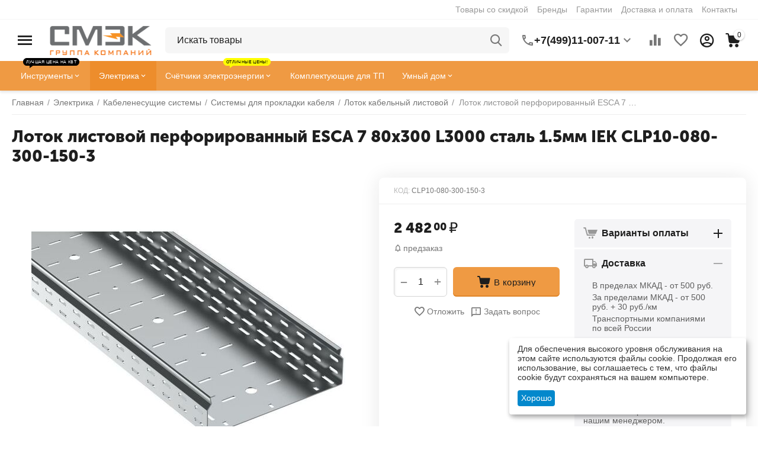

--- FILE ---
content_type: text/html; charset=utf-8
request_url: https://smekm.ru/lotok-listovoy-perforirovannyiy-esca-7-80kh300-l3000-stal-1-5mm-iek-clp100803001503-un00001337/
body_size: 41481
content:
<!DOCTYPE html>
<html 
class="
sticky-top-panel "    lang="ru"
    dir="ltr"
    class=""
>
<head>
<title>Лоток листовой перфорированный ESCA 7 80х300 L3000 сталь 1.5мм IEK CLP10-080-300-150-3</title>
<base href="https://smekm.ru/" />
<meta http-equiv="Content-Type" content="text/html; charset=utf-8" data-ca-mode="ultimate" />
<meta name="viewport" content="width=device-width, initial-scale=1, user-scalable=no, viewport-fit=cover" />
<meta name="description" content="Покупайте в Москве и по всей России по низкой цене 2482.00₽! • Cамовывоз • Доставка • Гарантия" />

    <!-- Keywords tag has been cut -->
<meta name="format-detection" content="telephone=no">

            <link rel="canonical" href="https://smekm.ru/lotok-listovoy-perforirovannyiy-esca-7-80kh300-l3000-stal-1-5mm-iek-clp100803001503-un00001337/" />    
                        

    <!-- Inline script moved to the bottom of the page -->
    <meta property="og:type" content="website" />
<meta property="og:locale" content="ru_RU" />
<meta property="og:title" content="Лоток листовой перфорированный ESCA 7 80х300 L3000 сталь 1.5мм IEK CLP10-080-300-150-3" />
<meta property="og:description" content="Покупайте в Москве и по всей России по низкой цене 2482.00₽! • Cамовывоз • Доставка • Гарантия" />
<meta property="og:url" content="https://smekm.ru/lotok-listovoy-perforirovannyiy-esca-7-80kh300-l3000-stal-1-5mm-iek-clp100803001503-un00001337/" />
    <meta property="og:image" content="https://smekm.ru/images/detailed/42/75285b4ebde64b5bbbf203684a5c87d2.jpeg" />

    <meta name="theme-color" content="#ffffff">
<link rel="icon" href="https://smekm.ru/favicon.ico" type="image/x-icon">

    <link href="https://smekm.ru/images/logos/500/favicon_08rv-nu.png" rel="shortcut icon" type="image/png" />

<link rel="preload" crossorigin="anonymous" as="font" href="https://smekm.ru/design/themes/abt__unitheme2/media/custom_fonts/MuseoSansBlack.woff?1763917258" type="font/woff" />
<link type="text/css" rel="stylesheet" href="https://smekm.ru/var/cache/misc/assets/design/themes/abt__unitheme2/css/standalone.a2ca22949166d421608238e23147520b.css?1763917249" />

    

<!-- Inline script moved to the bottom of the page -->
<!-- Inline script moved to the bottom of the page -->

<!-- Inline script moved to the bottom of the page -->
    <script 
        data-no-defer
        type="text/javascript"
        src="https://smekm.ru/var/files/gdpr/klaro/config.js">
    </script>
    <script 
        data-no-defer
        data-klaro-config="klaroConfig"
        data-config="klaroConfig"
        type="text/javascript"
        src="https://smekm.ru/js/addons/gdpr/lib/klaro.js">
    </script>
</head>

<body>
            
        <div class="ty-tygh  " id="tygh_container">

        <div id="ajax_overlay" class="ty-ajax-overlay"></div>
<div id="ajax_loading_box" class="ty-ajax-loading-box"></div>
        <div class="cm-notification-container notification-container">
</div>
        <div class="ty-helper-container " id="tygh_main_container">
                                             
<div class="tygh-top-panel clearfix">
                <div class="container-fluid  top-grid">
                                                
                                        
                <div class="container-fluid-row">
<div class="row-fluid ">        <div class="span16 top-links-grid " >
                    <div class="top-quick-links hidden-phone ty-float-right">
                    

        <div class="ty-text-links-wrapper">
        <span id="sw_text_links_651" class="ty-text-links-btn cm-combination visible-phone">
            <span
        class="ty-icon ty-icon-short-list"
                                    ></span>

            <span
        class="ty-icon ty-icon-down-micro ty-text-links-btn__arrow"
                                    ></span>

        </span>
    
        <ul id="text_links_651" class="ty-text-links cm-popup-box ty-text-links_show_inline"><li class="ty-text-links__item ty-level-0 ty-menu-item__sale"><a class="ty-text-links__a" href="https://smekm.ru/sale/">Товары со скидкой</a></li><li class="ty-text-links__item ty-level-0 ty-menu-item__brands"><a class="ty-text-links__a" href="https://smekm.ru/brendy-ru/">Бренды</a></li><li class="ty-text-links__item ty-level-0"><a class="ty-text-links__a" href="garantiya/">Гарантии</a></li><li class="ty-text-links__item ty-level-0"><a class="ty-text-links__a" href="oplata-i-dostavka/">Доставка и оплата</a></li><li class="ty-text-links__item ty-level-0"><a class="ty-text-links__a" href="kontakty/">Контакты</a></li></ul>

        </div>
    
                    </div>
            </div>
</div>
    </div>                                        
    
        </div>
    

</div>

<div class="tygh-header clearfix">
                <div class="container-fluid  header-grid light-header v2">
                                                
                <div class="container-fluid-row">
<div class="row-fluid ">        <div class="span16 top-menu-grid " >
                    <div class="row-fluid ">        <div class="span4 top-logo " >
                    <div id="sw_dropdown_67" class="ut2-sp-n cm-combination cm-abt--ut2-toggle-scroll  cm-external-triggered"><i class="ut2-icon-outline-menu"></i></div><div id="dropdown_67" class="ut2-sw-b hidden cm-external-click" data-ca-external-click-id="sw_dropdown_67"></div><div class="ut2-sw-w"><div class="ut2-scroll"><div class="ut2-sw"><div class="ut2-sp-f cm-combination cm-abt--ut2-toggle-scroll" id="off_dropdown_67" style="display:none;"><i class="ut2-icon-baseline-close"></i></div><div class="ut2-rb"><div class="ty-logo-container">
    
            <a href="https://smekm.ru/" title="">
        
    



<img class="ty-pict  ty-logo-container__image   cm-image" width="200" height="58" alt="" title="" id="det_img_1981444186" src="https://smekm.ru/images/logos/500/smek_logo.png" />

    
            </a>
    </div></div><div class="ut2-rb account-info"><div class="ut2-account-info">
        
            <div class="ut2-account-info__avatar"><i class="ut2-icon-outline-account-circle"></i></div>
        <p><a href="https://smekm.ru/login/?return_url=index.php%3Fdispatch%3Dproducts.view%26product_id%3D80820" data-ca-target-id="login_block0" data-ca-dialog-title="Войти" class="underlined cm-dialog-opener cm-dialog-auto-size" rel="nofollow">Войти</a>&nbsp;&nbsp;|&nbsp;&nbsp;<a href="https://smekm.ru/profiles-add/" class="underlined" rel="nofollow">Регистрация</a><br/><span>Авторизуйтесь для получения расширенных возможностей</span></p>
    <!--account_info_0--></div></div><nav class="ut2-fm "><div class="ut2-fmbtm hidden">Назад к главному</div><div class="ut2-fmw"><div class="ut2-lfl ty-menu-item__electronics"><p><a href="javascript:void(0)"><span>Инструмент</span><span class="m-label" style="color:#ffffff;background-color:#ff0000;border: 1px solid #ff0000;">Лучшая цена на КВТ</span></a></p><i></i><div class="ut2-slw"><div class="ut2-lsl ut2-lsl__more"><p><a href="https://smekm.ru/gidravlicheskiy_instrument/">Гидравлический инструмент</a></p><div class="ut2-tlw"><span class="ut2-lsl__more-link" onClick="$(this).parent().find('a').removeClass('hidden');$(this).addClass('hidden');"><span>Еще</span></span><a href="https://smekm.ru/boltorezyi_gaykolomyi_gidravlicheskie/" class="">Болторезы, гайколомы гидравлические</a><a href="https://smekm.ru/domkratyi_gidravlicheskie/" class="">Домкраты гидравлические</a><a href="https://smekm.ru/komplektuyuschie-i-aksessuaryi-1900018629/" class="">Комплектующие и аксессуары</a><a href="https://smekm.ru/nozhnicyi_gidravlicheskie/" class="">Ножницы гидравлические</a><a href="https://smekm.ru/pompyi_nasosyi_gidravlicheskie/" class="">Помпы (насосы) гидравлические</a><a href="https://smekm.ru/pressyi_gidravlicheskie/" class=" hidden">Прессы гидравлические</a><a href="https://smekm.ru/semniki_gidravlicheskie/" class=" hidden">Съемники гидравлические</a><a href="https://smekm.ru/trosorezyi_gidravlicheskie/" class=" hidden">Тросорезы гидравлические</a><a href="https://smekm.ru/trubogibyi-gidravlicheskie/" class=" hidden">Трубогибы гидравлические</a><a href="https://smekm.ru/shinorezyi_shinogibyi_shinodyiryi_gidravlicheskie/" class=" hidden">Шинорезы, шиногибы, шинодыры гидравлические</a></div></div><div class="ut2-lsl ut2-lsl__more"><p><a href="https://smekm.ru/dinamometricheskiy_instrument/">Динамометрический инструмент</a></p><div class="ut2-tlw"><span class="ut2-lsl__more-link" onClick="$(this).parent().find('a').removeClass('hidden');$(this).addClass('hidden');"><span>Еще</span></span><a href="https://smekm.ru/adapteryi_dinamometricheskie/" class="">Адаптеры динамометрические</a><a href="https://smekm.ru/aksessuaryi_i_prinadlezhnosti/" class="">Аксессуары и принадлежности</a><a href="https://smekm.ru/dinamometr/" class="">Динамометр</a><a href="https://smekm.ru/klyuchi_dinamometricheskie/" class="">Ключи динамометрические  </a><a href="https://smekm.ru/naboryi_dinamometricheskogo_instrumenta/" class="">Наборы динамометрического инструмента</a><a href="https://smekm.ru/otvertki_dinamometricheskie/" class=" hidden">Отвертки динамометрические</a></div></div><div class="ut2-lsl"><p><a href="https://smekm.ru/zazhimnoy_instrument/">Зажимной инструмент</a></p><div class="ut2-tlw"><a href="https://smekm.ru/zazhimyi/" class="">Зажимы</a><a href="https://smekm.ru/strubcinyi/" class="">Струбцины</a></div></div><div class="ut2-lsl ut2-lsl__more"><p><a href="https://smekm.ru/kontrolno_izmeritelnyie_priboryi/">Контрольно-измерительные приборы</a></p><div class="ut2-tlw"><span class="ut2-lsl__more-link" onClick="$(this).parent().find('a').removeClass('hidden');$(this).addClass('hidden');"><span>Еще</span></span><a href="https://smekm.ru/aksessuaryi_dlya_izmeritelnogo_instrumenta/" class="">Аксессуары для измерительного инструмента</a><a href="https://smekm.ru/beskontaktnyie_termometryi_pirometryi/" class="">Бесконтактные термометры (пирометры)</a><a href="https://smekm.ru/videoyendoskopyi/" class="">Видеоэндоскопы</a><a href="https://smekm.ru/dalnomeryi/" class="">Дальномеры</a><a href="https://smekm.ru/detektoryi_i_testeryi/" class="">Детекторы и тестеры</a><a href="https://smekm.ru/multimetryi/" class=" hidden">Мультиметры</a><a href="https://smekm.ru/niveliryi/" class=" hidden">Нивелиры</a><a href="https://smekm.ru/nutromeryi/" class=" hidden">Нутромеры</a><a href="https://smekm.ru/refraktometryi/" class=" hidden">Рефрактометры</a><a href="https://smekm.ru/takhometryi_cifrovyie_beskontaktnyie/" class=" hidden">Тахометры цифровые бесконтактные</a><a href="https://smekm.ru/tokoizmeritelnyie_kleschi/" class=" hidden">Токоизмерительные клещи </a><a href="https://smekm.ru/uglomeryi_uklonomeryi/" class=" hidden">Угломеры (уклономеры)</a><a href="https://smekm.ru/urovni_lazernyie/" class=" hidden">Уровни лазерные</a><a href="https://smekm.ru/yekotesteryi/" class=" hidden">Экотестеры</a></div></div><div class="ut2-lsl"><p><a href="https://smekm.ru/naboryi_instrumentov/">Наборы инструментов</a></p><div class="ut2-tlw"><a href="https://smekm.ru/naboryi_instrumena_dlya_avto/" class="">Наборы инструмента для авто</a><a href="https://smekm.ru/naboryi_instrumenta_v_chemodanakh/" class="">Наборы сантехнического инструмента</a><a href="https://smekm.ru/naboryi_stolyarno_slesarnogo_instrumenta/" class="">Наборы столярно-слесарного инструмента</a><a href="https://smekm.ru/naboryi_diyelektricheskogo_instrumenta/" class="">Наборы элетромонтажного инструмента</a></div></div><div class="ut2-lsl ut2-lsl__more"><p><a href="https://smekm.ru/oborudovanie_dlya_avtoservisa/">Оборудование и инструмент для СТО, гаража, склада</a></p><div class="ut2-tlw"><span class="ut2-lsl__more-link" onClick="$(this).parent().find('a').removeClass('hidden');$(this).addClass('hidden');"><span>Еще</span></span><a href="https://smekm.ru/domkratyi_i_podstavki/" class="">Домкраты и подставки</a><a href="https://smekm.ru/kolesa_dlya_telezhek/" class="">Колеса для тележек</a><a href="https://smekm.ru/krepezh/" class="">Крепеж</a><a href="https://smekm.ru/lebedki/" class="">Лебедки</a><a href="https://smekm.ru/podkatnyie_ustroystva/" class="">Подкатные устройства</a><a href="https://smekm.ru/prisoski_dlya_stekla/" class=" hidden">Присоски для стекла</a><a href="https://smekm.ru/puskovyie_i_zaryadnyie_ustroystva/" class=" hidden">Пусковые и зарядные устройства</a><a href="https://smekm.ru/specinstrument/" class=" hidden">Специнструмент для авто</a><a href="https://smekm.ru/tali/" class=" hidden">Тали</a><a href="https://smekm.ru/telezhki/" class=" hidden">Тележки</a><a href="https://smekm.ru/trosyi-2100068343/" class=" hidden">Тросы</a><a href="https://smekm.ru/schetki_stekloochistiteli/" class=" hidden">Щетки, стеклоочистители</a></div></div><div class="ut2-lsl"><p><a href="https://smekm.ru/payalnoe_i_gazovoe_oborudovanie/">Паяльное и газовое оборудование</a></p><div class="ut2-tlw"><a href="https://smekm.ru/gazovyie_gorelki/" class="">Газовые горелки</a><a href="https://smekm.ru/naboryi-2100068436/" class="">Наборы</a><a href="https://smekm.ru/payka/" class="">Паяльники</a><a href="https://smekm.ru/payalnyie_lampyi/" class="">Паяльные лампы</a></div></div><div class="ut2-lsl ut2-lsl__more"><p><a href="https://smekm.ru/pnevmaticheskiy_instrument/">Пневматический инструмент</a></p><div class="ut2-tlw"><span class="ut2-lsl__more-link" onClick="$(this).parent().find('a').removeClass('hidden');$(this).addClass('hidden');"><span>Еще</span></span><a href="https://smekm.ru/vozdushnyie_filtryi_lubrikatoryi_regulyatoryi/" class="">Воздушные фильтры, лубрикаторы, регуляторы</a><a href="https://smekm.ru/gaykovertyi_pnevmaticheskie_udarnyie/" class="">Гайковерты пневматические ударные</a><a href="https://smekm.ru/zachistnyie_mashinki_pnevmaticheskie/" class="">Зачистные машинки пневматические</a><a href="https://smekm.ru/kraskopultyi_pnevmaticheskie/" class="">Краскопульты пневматические</a><a href="https://smekm.ru/naboryi-2100068437/" class="">Наборы</a><a href="https://smekm.ru/osnastka_dlya_pnevmoinstrumenta/" class=" hidden">Оснастка для пневмоинструмента</a><a href="https://smekm.ru/otreznyie_mashinki_pnevmaticheskie/" class=" hidden">Отрезные машинки пневматические</a><a href="https://smekm.ru/pistoletyi_dlya_masel_i_smazok/" class=" hidden">Пистолеты для масел и смазок </a><a href="https://smekm.ru/pnevmaticheskie_bormashinyi_sharoshki/" class=" hidden">Пневматические бормашины (шарошки)</a><a href="https://smekm.ru/pnevmaticheskie_dreli_i_shurupovertyi/" class=" hidden">Пневматические дрели и шуруповерты</a><a href="https://smekm.ru/pnevmaticheskie_zaklepochniki/" class=" hidden">Пневматические заклепочники</a><a href="https://smekm.ru/pnevmaticheskie_zachistnyie_mashinyi_igolchatyie/" class=" hidden">Пневматические зачистные машины игольчатые</a><a href="https://smekm.ru/pnevmaticheskie_zubila/" class=" hidden">Пневматические зубила</a><a href="https://smekm.ru/pnevmaticheskie_lobziki/" class=" hidden">Пневматические лобзики</a><a href="https://smekm.ru/pnevmaticheskie_nozhnicyi/" class=" hidden">Пневматические ножницы</a><a href="https://smekm.ru/pnevmaticheskie_nozhyi_dlya_srezki_stekla/" class=" hidden">Пневматические ножы для срезки стекла</a><a href="https://smekm.ru/pnevmaticheskie_servisnyie_pistoletyi/" class=" hidden">Пневматические пистолеты</a><a href="https://smekm.ru/pnevmaticheskie_uglovyie_shlifovalnyie_mashinyi_ushm/" class=" hidden">Пневматические угловые шлифовальные машины (УШМ)</a><a href="https://smekm.ru/pnevmaticheskie_shlifovalnyie_i_polirovalnyie_mashinyi/" class=" hidden">Пневматические шлифовальные и полировальные машины</a><a href="https://smekm.ru/treschotki_pnevmaticheskie/" class=" hidden">Трещотки пневматические</a><a href="https://smekm.ru/shlangi_i_fitingi/" class=" hidden">Шланги и фитинги</a></div></div><div class="ut2-lsl ut2-lsl__more"><p><a href="https://smekm.ru/raskhodnyie_materialyi/">Расходные материалы</a></p><div class="ut2-tlw"><span class="ut2-lsl__more-link" onClick="$(this).parent().find('a').removeClass('hidden');$(this).addClass('hidden');"><span>Еще</span></span><a href="https://smekm.ru/abrazivnyie_materialyi/" class="">Абразивные материалы</a><a href="https://smekm.ru/bityi_torcevyie_nasadki_golovki_vtavki/" class="">Биты. Торцевые насадки, головки, вcтавки</a><a href="https://smekm.ru/diski_pilnyie/" class="">Диски пильные</a><a href="https://smekm.ru/dlya_renovatorov/" class="">Для реноваторов</a><a href="https://smekm.ru/zatochka-2100067255/" class="">Заточка</a><a href="https://smekm.ru/zaschitnyie_kovriki/" class=" hidden">Защитные коврики</a><a href="https://smekm.ru/matricyi_dlya_pressa/" class=" hidden">Матрицы для пресса</a><a href="https://smekm.ru/meshalki/" class=" hidden">Мешалки</a><a href="https://smekm.ru/napravlyayuschie/" class=" hidden">Направляющие</a><a href="https://smekm.ru/nasadki-opornyie-tarelki-2000042665/" class=" hidden">Насадки, опорные тарелки</a><a href="https://smekm.ru/plitkorezyi-2100067259/" class=" hidden">Плиткорезы</a><a href="https://smekm.ru/polotna/" class=" hidden">Полотна</a><a href="https://smekm.ru/rezcyi/" class=" hidden">Резцы</a><a href="https://smekm.ru/sv_rla_koronki_buryi_frezyi/" class=" hidden">Свёрла, коронки, буры, фрезы</a><a href="https://smekm.ru/skobyi_dlya_stelera/" class=" hidden">Скобы для стелера</a><a href="https://smekm.ru/schetki_i_korschetki/" class=" hidden">Щетки и корщетки</a></div></div><div class="ut2-lsl ut2-lsl__more"><p><a href="https://smekm.ru/ruchnoy_instrument/">Ручной инструмент</a></p><div class="ut2-tlw"><span class="ut2-lsl__more-link" onClick="$(this).parent().find('a').removeClass('hidden');$(this).addClass('hidden');"><span>Еще</span></span><a href="https://smekm.ru/izmeritelnyiy_instrument/" class="">Измерительный инструмент</a><a href="https://smekm.ru/klyuchi-1900018562/" class="">Ключи</a><a href="https://smekm.ru/nozhi_multitulyi/" class="">Ножи, мультитулы</a><a href="https://smekm.ru/otv-rtki-2000039712/" class="">Отвёртки</a><a href="https://smekm.ru/specializirovannyiy/" class="">Специализированный</a><a href="https://smekm.ru/stolyarno_slesarnyiy_instrument/" class=" hidden">Столярно-слесарный инструмент</a><a href="https://smekm.ru/udarnyiy_instrument/" class=" hidden">Ударно-рычажный инструмент</a><a href="https://smekm.ru/sharnirno_gubcevyiy_instrument/" class=" hidden">Шарнирно-губцевый инструмент</a><a href="https://smekm.ru/shilo/" class=" hidden">Шилья, пинцеты</a><a href="https://smekm.ru/shtukoturno_otdelochnyie_rabotyi/" class=" hidden">Штукотурно-отделочные работы</a><a href="https://smekm.ru/yelektromontazhnyiy_instrument/" class=" hidden">Электромонтажный инструмент</a></div></div><div class="ut2-lsl ut2-lsl__more ut2-lsl__show_more"></div></div></div><div class="ut2-lfl "><p><a href="https://smekm.ru/elektrika/"><span>Электрика</span></a></p><i></i><div class="ut2-slw"><div class="ut2-lsl"><p><a href="https://smekm.ru/vs_dlya_dachi/">Всё для дачи</a></p></div><div class="ut2-lsl"><p><a href="https://smekm.ru/vyisokovoltnoe-oborudovanie/">Высоковольтное оборудование</a></p><div class="ut2-tlw"><a href="https://smekm.ru/izolyatoryi-vyisokovoltnyie/" class="">Изоляторы высоковольтные</a><a href="https://smekm.ru/komplektnyie-transformatornyie-podstancii/" class="">Комплектные трансформаторные подстанции</a><a href="https://smekm.ru/oborudovanie-vyisokovoltnoe-kommutacionnoe/" class="">Оборудование высоковольтное коммутационное</a><a href="https://smekm.ru/oborudovanie-dlya-lyep/" class="">Оборудование для ЛЭП</a><a href="https://smekm.ru/transformatoryi-vyisokovoltnyie-silovyie/" class="">Трансформаторы высоковольтные силовые</a></div></div><div class="ut2-lsl ut2-lsl__more"><p><a href="https://smekm.ru/izdeliya_dlya_montazha_yelektroprovodki/">Изделия для монтажа электропроводки</a></p><div class="ut2-tlw"><span class="ut2-lsl__more-link" onClick="$(this).parent().find('a').removeClass('hidden');$(this).addClass('hidden');"><span>Еще</span></span><a href="https://smekm.ru/aksessuaryi-kabelnyie-un00017184/" class="">Аксессуары кабельные</a><a href="https://smekm.ru/armatura_dlya_montazha_sip/" class="">Арматура для монтажа СИП</a><a href="https://smekm.ru/boltovyie_soediniteli_i_nakonechniki/" class="">Болтовые соединители и наконечники</a><a href="https://smekm.ru/izolyacionnyie_materialyi/" class="">Изоляционные материалы</a><a href="https://smekm.ru/kabelnyie_vvodyi_salniki/" class="">Кабельные вводы, сальники</a><a href="https://smekm.ru/kabelnyie_nakonechniki_gilzyi/" class=" hidden">Кабельные наконечники. Гильзы</a><a href="https://smekm.ru/kabelnyie_otvetvitelnyie_i_prokalyivayuschie_zazhimyi/" class=" hidden">Кабельные ответвительные и прокалывающие зажимы</a><a href="https://smekm.ru/klemnyie_zazhimyi_tipa_wago_soedinitelnyie_zazhimyi/" class=" hidden">Клемные зажимы, Соединительные зажимы</a><a href="https://smekm.ru/korobki-raspredelitelnyie-ustanovochnyie-i-aksessuaryi-un00017185/" class=" hidden">Коробки распределительные/установочные и аксессуары</a><a href="https://smekm.ru/markirovka/" class=" hidden">Маркировка</a><a href="https://smekm.ru/protyazhka_dlya_kabelya/" class=" hidden">Протяжка для кабеля</a><a href="https://smekm.ru/razemyi-soediniteli-un00017187/" class=" hidden">Разъемы, соединители</a><a href="https://smekm.ru/styazhki_khomutyi_lenta_krep_zh/" class=" hidden">Стяжки, хомуты, лента, крепёж</a><a href="https://smekm.ru/termousadochnyie-materialyi-1900015770/" class=" hidden">Термоусадочные материалы</a><a href="https://smekm.ru/trubyi_i_rukava_dlya_prokladki_kabelya_akssesuaryi/" class=" hidden">Трубы и рукава для прокладки кабеля, акссесуары</a><a href="https://smekm.ru/chulki_montazhnyie/" class=" hidden">Чулки монтажные</a></div></div><div class="ut2-lsl"><p><a href="https://smekm.ru/kabelenesuschie-sistemyi/">Кабеленесущие системы</a></p><div class="ut2-tlw"><a href="https://smekm.ru/sistemyi-dlya-prokladki-kabelya/" class="">Системы для прокладки кабеля</a><a href="https://smekm.ru/sistemyi-napolnyikh-i-podpolnyikh-kanalov-yelektromontazhnyikh-kolon/" class="">Системы напольных и подпольных каналов, электромонтажных колон</a></div></div><div class="ut2-lsl ut2-lsl__more"><p><a href="https://smekm.ru/kabelno_provodnikovaya_produkciya/">Кабельно-проводниковая продукция. Муфты</a></p><div class="ut2-tlw"><span class="ut2-lsl__more-link" onClick="$(this).parent().find('a').removeClass('hidden');$(this).addClass('hidden');"><span>Еще</span></span><a href="https://smekm.ru/kabel_nym_num/" class="">Кабель NYM (NUM)</a><a href="https://smekm.ru/kabel_vvgng_vvgng_ls/" class="">Кабель ВВГнг (ВВГнг-LS)</a><a href="https://smekm.ru/kabel_kg/" class="">Кабель КГ</a><a href="https://smekm.ru/kabelnyie_adapteryi/" class="">Кабельные адаптеры</a><a href="https://smekm.ru/kabelnyie_muftyi/" class="">Кабельные муфты</a><a href="https://smekm.ru/provod_mg/" class=" hidden">Провод МГ</a><a href="https://smekm.ru/provod_pvs/" class=" hidden">Провод ПВС</a><a href="https://smekm.ru/provod_puv_pv1_pugv_pv3/" class=" hidden">Провод ПУВ(ПВ1), ПУГВ(ПВ3)</a><a href="https://smekm.ru/provod_sip/" class=" hidden">Провод СИП</a><a href="https://smekm.ru/provoda-i-shnuryi-razlichnogo-naznacheniya-un00024700/" class=" hidden">Провода и шнуры различного назначения</a><a href="https://smekm.ru/sistemyi-vvoda-i-krepleniya-dlya-kabelya/" class=" hidden">Системы ввода и крепления для кабеля</a></div></div><div class="ut2-lsl ut2-lsl__more"><p><a href="https://smekm.ru/nizkovoltnoe_oborudovanie/">Низковольтное и промышленное электрооборудование</a></p><div class="ut2-tlw"><span class="ut2-lsl__more-link" onClick="$(this).parent().find('a').removeClass('hidden');$(this).addClass('hidden');"><span>Еще</span></span><a href="https://smekm.ru/avtomaticheskie_vyiklyuchateli/" class="">Автоматические выключатели</a><a href="https://smekm.ru/avtomaticheskie_vyiklyuchateli_dif_toka_avdt_ad/" class="">Автоматические выключатели диф. тока (АВДТ, АД)</a><a href="https://smekm.ru/apparatyi-zaschityi/" class="">Аппараты защиты</a><a href="https://smekm.ru/rubilniki_pereklyuchateli/" class="">Выключатели нагрузки. Рубильники. Переключатели. Посты управления</a><a href="https://smekm.ru/datchiki-sensoryi-un00017195/" class="">Датчики / сенсоры</a><a href="https://smekm.ru/dopolnitelnyie-ustroystva-modulnoy-sistemyi-un00017196/" class=" hidden">Дополнительные устройства модульной системы</a><a href="https://smekm.ru/klemmalaborat/" class=" hidden">Клемма лабораторная</a><a href="https://smekm.ru/knopki-upravleniya-un00017197/" class=" hidden">Кнопки управления</a><a href="https://smekm.ru/kondensatoryi/" class=" hidden">Конденсаторы</a><a href="https://smekm.ru/kontaktoryi-puskatel-magnitnyiy-un00017198/" class=" hidden">Контакторы, пускатель магнитный</a><a href="https://smekm.ru/predokhraniteli-un00017200/" class=" hidden">Предохранители</a><a href="https://smekm.ru/preobrazovateli-chastotyi-ustroystva-plavnogo-puska-un00018324/" class=" hidden">Преобразователи частоты, устройства плавного пуска</a><a href="https://smekm.ru/priboryi-izmereniya-i-ucheta-un00017192/" class=" hidden">Приборы измерения и учета</a><a href="https://smekm.ru/priboryi-kontrolya-i-signalizacii/" class=" hidden">Приборы контроля и сигнализации</a><a href="https://smekm.ru/rele/" class=" hidden">Реле</a><a href="https://smekm.ru/signalnyie-lampyi-i-zummeryi-un00017202/" class=" hidden">Сигнальные лампы и зуммеры</a><a href="https://smekm.ru/termoregulyatoryi/" class=" hidden">Терморегуляторы</a><a href="https://smekm.ru/transformatoryi_toka/" class=" hidden">Трансформаторы</a><a href="https://smekm.ru/ustroystva_zaschitnogo_otklyucheniya_uzo/" class=" hidden">Устройства защитного отключения (УЗО)</a></div></div><div class="ut2-lsl"><p><a href="https://smekm.ru/plakatyi_bezopasnosti/">Плакаты безопасности</a></p></div><div class="ut2-lsl"><p><a href="https://smekm.ru/svetotekhnika_lampyi/">Светотехника. Лампы</a></p><div class="ut2-tlw"><a href="https://smekm.ru/novogodnee_osveschenie/" class="">Декоративное освещение</a><a href="https://smekm.ru/lampyi/" class="">Лампы</a><a href="https://smekm.ru/svetilniki/" class="">Светильники</a><a href="https://smekm.ru/upravlenie_osvescheniem_i_avtomatikoy/" class="">Управление освещением и автоматикой</a><a href="https://smekm.ru/fonari/" class="">Фонари</a></div></div><div class="ut2-lsl"><p><a href="https://smekm.ru/stabilizatoryi_i_ibp/">СТАБИЛИЗАТОРЫ И ИБП</a></p><div class="ut2-tlw"><a href="https://smekm.ru/zaryadnyie-ustroystva-2100068344/" class="">Зарядные устройства</a></div></div><div class="ut2-lsl ut2-lsl__more"><p><a href="https://smekm.ru/schetchiki_yelektroyenergii/">Счетчики электроэнергии</a></p><div class="ut2-tlw"><span class="ut2-lsl__more-link" onClick="$(this).parent().find('a').removeClass('hidden');$(this).addClass('hidden');"><span>Еще</span></span><a href="https://smekm.ru/dopolnitelnoe-oborudovanie-2000040315/" class="">Дополнительное оборудование</a><a href="https://smekm.ru/schetchiki-yelektroyenergii-mirtek/" class="">Счетчики электроэнергии МИРТЕК</a><a href="https://smekm.ru/schetchiki_yelektroyenergii_odnofaznyie_mnogotarifnyie/" class="">Счетчики электроэнергии однофазные многотарифные</a><a href="https://smekm.ru/schetchiki_yelektroyenergii_odnofaznyie_odnotarifnyie/" class="">Счетчики электроэнергии однофазные однотарифные</a><a href="https://smekm.ru/schetchiki_yelektroyenergii_tr_khfaznyie_mnogotarifnyie/" class="">Счетчики электроэнергии трёхфазные многотарифные</a><a href="https://smekm.ru/schetchiki_yelektroyenergii_tr_khfaznyie_odnotarifnyie/" class=" hidden">Счетчики электроэнергии трёхфазные однотарифные</a></div></div><div class="ut2-lsl ut2-lsl__show_more"><div class="ty-menu__submenu-alt-link"><a class="ty-btn-text" href="https://smekm.ru/elektrika/" title="">Больше Электрика <i class="text-arrow">&rarr;</i></a></div></div></div></div><div class="ut2-lfl "><p><a href="javascript:void(0)"><span>Умный дом</span></a></p><i></i><div class="ut2-slw"><div class="ut2-lsl"><p><a href="https://smekm.ru/komfort/">Комфорт</a></p></div><div class="ut2-lsl"><p><a href="https://smekm.ru/opoveschenie/">Оповещение</a></p></div><div class="ut2-lsl"><p><a href="https://smekm.ru/osveschenie-un00024705/">Освещение</a></p></div></div></div><div class="ut2-lfl ty-menu-item__spec_odezhda"><p><a href="https://smekm.ru/sredstva_bezopasnosti/"><span>Средства безопасности и спецодежда</span></a></p><i></i><div class="ut2-slw"><div class="ut2-lsl"><p><a href="https://smekm.ru/zaschitnyie_botinki/">Защитные ботинки</a></p></div><div class="ut2-lsl"><p><a href="https://smekm.ru/zaschitnyie_ochki_schitki_kaski/">Защитные очки, щитки, каски, перчатки</a></p><div class="ut2-tlw"><a href="https://smekm.ru/kaski_i_schitki/" class="">Каски</a><a href="https://smekm.ru/nakolenniki/" class="">Наколенники</a><a href="https://smekm.ru/naushniki/" class="">Наушники </a><a href="https://smekm.ru/ochki/" class="">Очки и щитки</a><a href="https://smekm.ru/perchatki-2000040246/" class="">Перчатки</a></div></div><div class="ut2-lsl"><p><a href="https://smekm.ru/respiratoryi/">Респираторы</a></p></div><div class="ut2-lsl"><p><a href="https://smekm.ru/sredstva_bezopasnosti_pri_rabote_na_vyisote_poyasa_kogti_lazyi/">Средства безопасности при работе на высоте (пояса,когти,лазы)</a></p></div><div class="ut2-lsl"><p><a href="https://smekm.ru/sredstva_zaschityi_ot_yelektrotoka_botyi_kovriki_perchatki/">Средства защиты от электротока (штанги, боты, коврики, перчатки)</a></p><div class="ut2-tlw"><a href="https://smekm.ru/diyelektricheskie-sredstva-zaschityi/" class="">Диэлектрические средства защиты</a><a href="https://smekm.ru/shtangi_operativnyie_universalnyie/" class="">Штанги оперативные универсальные</a></div></div></div></div><div class="ut2-lfl ty-menu-item__tp"><p><a href="javascript:void(0)"><span>Комплектующие для трансформаторных подстанций</span></a></p><i></i><div class="ut2-slw"><div class="ut2-lsl"><p><a href="https://smekm.ru/vspomogatelnoe-oborudovanie/">Вспомогательное оборудование</a></p></div><div class="ut2-lsl"><p><a href="https://smekm.ru/klicyi-kabelnyie-v-sbore/">Клицы кабельные в сборе</a></p></div><div class="ut2-lsl"><p><a href="https://smekm.ru/klicyi-kabelnyie-iz-dereva/">Клицы кабельные из дерева</a></p></div><div class="ut2-lsl"><p><a href="https://smekm.ru/klicyi-kabelnyie-iz-poliamida/">Клицы кабельные из полиамида</a></p></div><div class="ut2-lsl"><p><a href="https://smekm.ru/metalloizdeliya/">Металлоизделия</a></p></div></div></div><div class="ut2-lfl "><p><a href="javascript:void(0)"><span>Климатические и инженерные системы</span></a></p><i></i><div class="ut2-slw"><div class="ut2-lsl ut2-lsl__more"><p><a href="https://smekm.ru/otopitelnyie-priboryi-ventilyaciya-tekhnologicheskie-i-inzhenernyie-sistemyi/">Отопительные приборы, вентиляция, технологические и инженерные системы</a></p><div class="ut2-tlw"><span class="ut2-lsl__more-link" onClick="$(this).parent().find('a').removeClass('hidden');$(this).addClass('hidden');"><span>Еще</span></span><a href="https://smekm.ru/ventilyatoryi-un00000177/" class="">Вентиляторы</a><a href="https://smekm.ru/vodonagrevateli-un00000180/" class="">Водонагреватели</a><a href="https://smekm.ru/vodosnabzhenie/" class="">Водоснабжение</a><a href="https://smekm.ru/kabel-nagrevatelnyiy-i-aksessuaryi/" class="">Кабель нагревательный и аксессуары (тёплый пол)</a><a href="https://smekm.ru/kondicioneryi-i-aksessuaryi/" class="">Кондиционеры и аксессуары</a><a href="https://smekm.ru/oborudovanie-dlya-saunyi-bani-/" class=" hidden">Оборудование для сауны (бани)</a><a href="https://smekm.ru/sistema-vodyanogo-otopleniya/" class=" hidden">Система водяного отопления</a><a href="https://smekm.ru/sistema-yelektricheskogo-otopleniya/" class=" hidden">Система электрического отопления</a><a href="https://smekm.ru/sistemyi-alternativnogo-otopleniya/" class=" hidden">Системы альтернативного отопления</a><a href="https://smekm.ru/sistemyi-ventilyacii/" class=" hidden">Системы вентиляции</a><a href="https://smekm.ru/termoregulyatoryi-termostatyi-priboryi-upravleniya-obogrevom/" class=" hidden">Терморегуляторы, термостаты, приборы управления обогревом</a><a href="https://smekm.ru/yelektricheskie-privodyi-i-dvigateli/" class=" hidden">Электрические приводы и двигатели</a></div></div><div class="ut2-lsl ut2-lsl__more"><p><a href="https://smekm.ru/santekhnika-un00000184/">Сантехника</a></p><div class="ut2-tlw"><span class="ut2-lsl__more-link" onClick="$(this).parent().find('a').removeClass('hidden');$(this).addClass('hidden');"><span>Еще</span></span><a href="https://smekm.ru/armatura-trubnaya-raspredelenie-kontrol-davleniya/" class="">Арматура трубная, распределение, контроль давления</a><a href="https://smekm.ru/kanalizacionnaya-sistema/" class="">Канализационная система</a><a href="https://smekm.ru/kompensatoryi-santekhnicheskie/" class="">Компенсаторы сантехнические</a><a href="https://smekm.ru/muftyi-fitingi-santekhnicheskie/" class="">Муфты, фитинги сантехнические</a><a href="https://smekm.ru/radiatoryi-konvektoryi/" class="">Радиаторы, конвекторы</a><a href="https://smekm.ru/trubyi/" class=" hidden">Трубы</a></div></div></div></div><div class="ut2-lfl "><p><a href="javascript:void(0)"><span>Крепёж</span></a></p><i></i><div class="ut2-slw"><div class="ut2-lsl"><p><a href="https://smekm.ru/zamki/">Замки</a></p></div><div class="ut2-lsl"><p><a href="https://smekm.ru/kronshteynyi-dekorativnyie/">Кронштейны декоративные</a></p></div><div class="ut2-lsl"><p><a href="https://smekm.ru/lentyi_montazhnyie/">Ленты монтажные</a></p></div><div class="ut2-lsl ut2-lsl__more"><p><a href="https://smekm.ru/metizyi-2100068324/">Метизы</a></p><div class="ut2-tlw"><span class="ut2-lsl__more-link" onClick="$(this).parent().find('a').removeClass('hidden');$(this).addClass('hidden');"><span>Еще</span></span><a href="https://smekm.ru/ankeryi/" class="">Анкеры</a><a href="https://smekm.ru/boltyi/" class="">Болты</a><a href="https://smekm.ru/vintyi/" class="">Винты</a><a href="https://smekm.ru/gayki/" class="">Гайки</a><a href="https://smekm.ru/gvozdi-2100068332/" class="">Гвозди</a><a href="https://smekm.ru/dyubeli/" class=" hidden">Дюбели</a><a href="https://smekm.ru/zaklepki-2100068339/" class=" hidden">Заклепки</a><a href="https://smekm.ru/samorezyi/" class=" hidden">Саморезы</a><a href="https://smekm.ru/skobyi-2100068378/" class=" hidden">Скобы</a><a href="https://smekm.ru/shaybyi/" class=" hidden">Шайбы</a><a href="https://smekm.ru/shpilki/" class=" hidden">Шпильки</a></div></div><div class="ut2-lsl"><p><a href="https://smekm.ru/perforirovannyiy-krep-zh/">Перфорированный крепёж</a></p></div><div class="ut2-lsl"><p><a href="https://smekm.ru/specialnyiy-krep-zh/">Специальный крепёж</a></p></div><div class="ut2-lsl ut2-lsl__more"><p><a href="https://smekm.ru/takelazh-2100068325/">Такелаж</a></p><div class="ut2-tlw"><span class="ut2-lsl__more-link" onClick="$(this).parent().find('a').removeClass('hidden');$(this).addClass('hidden');"><span>Еще</span></span><a href="https://smekm.ru/bloki/" class="">Блоки</a><a href="https://smekm.ru/karabinyi/" class="">Карабины</a><a href="https://smekm.ru/koushi/" class="">Коуши</a><a href="https://smekm.ru/ryim_boltyi/" class="">Рым-болты</a><a href="https://smekm.ru/ryim_gayki/" class="">Рым-гайки</a><a href="https://smekm.ru/skobyi-2100068369/" class=" hidden">Скобы</a><a href="https://smekm.ru/talrepyi/" class=" hidden">Талрепы</a><a href="https://smekm.ru/trosyi-2100068334/" class=" hidden">Тросы</a><a href="https://smekm.ru/cepi/" class=" hidden">Цепи</a></div></div><div class="ut2-lsl ut2-lsl__more"><p><a href="https://smekm.ru/furnitura/">Фурнитура</a></p><div class="ut2-tlw"><span class="ut2-lsl__more-link" onClick="$(this).parent().find('a').removeClass('hidden');$(this).addClass('hidden');"><span>Еще</span></span><a href="https://smekm.ru/zadvizhki-zaschelki-uporyi/" class="">Задвижки, защелки, упоры</a><a href="https://smekm.ru/kryuchki-veshalki-klyuchnicyi/" class="">Крючки, вешалки, ключницы</a><a href="https://smekm.ru/mebelnaya-furnitura-krep-zh/" class="">Мебельная фурнитура, крепёж</a><a href="https://smekm.ru/petli/" class="">Петли</a><a href="https://smekm.ru/proushinyi-ushki-dvernyie/" class="">Проушины. Ушки дверные</a><a href="https://smekm.ru/ruchki-dvernyie/" class=" hidden">Ручки дверные</a><a href="https://smekm.ru/ugolok-i-plastinyi-krepezhnyie-dekorativnyie/" class=" hidden">Уголок и пластины крепежные декоративные</a><a href="https://smekm.ru/cyifryi-bukvyi/" class=" hidden">Цыфры, буквы</a></div></div></div></div><div class="ut2-lfl "><p><a href="javascript:void(0)"><span>Связь и телекоммуникации</span></a></p><i></i><div class="ut2-slw"><div class="ut2-lsl"><p><a href="https://smekm.ru/antennyi-i-sputnikovyie-tekhnologii/">Антенны и спутниковые технологии</a></p><div class="ut2-tlw"><a href="https://smekm.ru/antennyi-i-aksessuaryi/" class="">Антенны и аксессуары</a><a href="https://smekm.ru/kabelnyie-tekhnologii/" class="">Кабельные технологии</a><a href="https://smekm.ru/sputnikovyie-tekhnologii/" class="">Спутниковые технологии</a></div></div><div class="ut2-lsl"><p><a href="https://smekm.ru/domashnie-sistemyi-kontrolya-dostupa-i-komforta/">Домашние системы контроля доступа и комфорта</a></p><div class="ut2-tlw"><a href="https://smekm.ru/domofonnyie-sistemyi/" class="">Домофонные системы</a><a href="https://smekm.ru/zvonki-dvernyie-i-aksessuaryi/" class="">Звонки дверные и аксессуары</a><a href="https://smekm.ru/sistema-upravleniya-komfortom-umnyiy-dom-/" class="">Система управления комфортом &quot;Умный дом&quot;</a><a href="https://smekm.ru/sredstva-kommunikacii/" class="">Средства коммуникации</a></div></div><div class="ut2-lsl"><p><a href="https://smekm.ru/strukturirovannyie-kabelnyie-sistemyi/">Структурированные кабельные системы</a></p><div class="ut2-tlw"><a href="https://smekm.ru/aktivnoe-oborudovanie-dlya-sks/" class="">Активное оборудование для СКС</a><a href="https://smekm.ru/izdeliya-montazhnyie-dlya-sks/" class="">Изделия монтажные для СКС</a><a href="https://smekm.ru/komponentyi-sistemyi-na-osnove-mednyikh-kabeley/" class="">Компоненты системы на основе медных кабелей</a><a href="https://smekm.ru/komponentyi-sistemyi-na-osnove-opticheskikh-kabeley/" class="">Компоненты системы на основе оптических кабелей</a><a href="https://smekm.ru/specialnyiy-instrument-dlya-optovolokonnoy-tekhnologii/" class="">Специальный инструмент для оптоволоконной технологии</a></div></div><div class="ut2-lsl"><p><a href="https://smekm.ru/telefonnyie-sistemyi-tekhnika-dlya-ofisa/">Телефонные системы, техника для офиса</a></p><div class="ut2-tlw"><a href="https://smekm.ru/telefonnyie-sistemyi/" class="">Телефонные системы</a><a href="https://smekm.ru/tekhnika-dlya-ofisa/" class="">Техника для офиса</a></div></div></div></div><div class="ut2-lfl "><p><a href="javascript:void(0)"><span>Устройства и средства безопасности</span></a></p><i></i><div class="ut2-slw"><div class="ut2-lsl"><p><a href="https://smekm.ru/sistemyi-pozharnoy-okhrannoy-signalizacii-i-avariynogo-opovescheniya/">Системы пожарной, охранной сигнализации и аварийного оповещения</a></p><div class="ut2-tlw"><a href="https://smekm.ru/oborudovanie-dlya-videonablyudeniya/" class="">Оборудование для видеонаблюдения</a><a href="https://smekm.ru/sistemyi-avariynogo-opovescheniya/" class="">Системы аварийного оповещения</a><a href="https://smekm.ru/sistemyi-okhrannoy-signalizacii/" class="">Системы охранной сигнализации</a><a href="https://smekm.ru/sistemyi-pozharnoy-signalizacii/" class="">Системы пожарной сигнализации</a></div></div><div class="ut2-lsl"><p><a href="https://smekm.ru/sredstva-pozharotusheniya-i-pervoy-pomoschi/">Средства пожаротушения и первой помощи</a></p><div class="ut2-tlw"><a href="https://smekm.ru/sistema-vodyanogo-pozharotusheniya/" class="">Система водяного пожаротушения</a><a href="https://smekm.ru/sredstva-pozharotusheniya/" class="">Средства пожаротушения</a></div></div><div class="ut2-lsl"><p><a href="https://smekm.ru/ustroystva-zazemleniya-molniezaschityi-i-zaschityi-ot-perenapryazheniy/">Устройства заземления, молниезащиты и защиты от перенапряжений</a></p><div class="ut2-tlw"><a href="https://smekm.ru/ustroystva-zazemleniya/" class="">Устройства заземления</a><a href="https://smekm.ru/ustroystva-zaschityi-ot-perenapryazheniy/" class="">Устройства защиты от перенапряжений</a><a href="https://smekm.ru/yelementyi-molniezaschityi/" class="">Элементы молниезащиты</a></div></div><div class="ut2-lsl"><p><a href="https://smekm.ru/ustroystva-opticheskoy-i-akusticheskoy-signalizacii/">Устройства оптической и акустической сигнализации</a></p><div class="ut2-tlw"><a href="https://smekm.ru/vzryivozaschischennoe-oborudovanie/" class="">Взрывозащищенное оборудование</a><a href="https://smekm.ru/obschepromyishlennoe-oborudovanie/" class="">Общепромышленное оборудование</a></div></div></div></div></div></nav><div class="ut2-fm-delimiter"></div><div class="ut2-fm-delimiter"></div><nav class="ut2-fm "><div class="ut2-fmbtm hidden">Назад к главному</div><div class="ut2-fmw"><div class="ut2-lfl ty-menu-item__sale"><p><a href="https://smekm.ru/sale/"><span>Товары со скидкой</span></a></p></div><div class="ut2-lfl ty-menu-item__newest"><p><a href="https://smekm.ru/oplata-i-dostavka/"><span>Доставка и оплата</span></a></p></div><div class="ut2-lfl ty-menu-item__hits"><p><a href="https://smekm.ru/garantiya/"><span>Гарантии</span></a></p></div><div class="ut2-lfl "><p><a href="https://smekm.ru/kontakty/"><span>Контакты</span></a></p></div></div></nav><div class="ut2-fm-delimiter"></div><div class="ut2-rb fill--gray"><div class="ty-wysiwyg-content"  data-ca-live-editor-object-id="80820" data-ca-live-editor-object-type="products"><ul>
    <li>г. Москва, ул. Байкальская, д. 7 стр. 16</li>
    <li><a href="tel:+7(499)11-007-11">+7(499)11-007-11 (звонок бесплатный)</a></li>
    <li><a href="tel:"></a></li>
    <li>Пн-Пт: 9.00 - 18.00 | Сб, Вс: выходной</li>
    <li><a class="ty-exception__links-a greeny" href="mailto:info@smekm.ru">info@smekm.ru</a></li>
    <li><a href="https://smekm.ru/kontakty/" class="ty-exception__links-a">Посмотреть на карте</a></li>
</ul></div></div></div></div></div><div class="top-logo ">
                <div class="ty-logo-container">
    
            <a href="https://smekm.ru/" title="">
        
    



<img class="ty-pict  ty-logo-container__image   cm-image" width="200" height="58" alt="" title="" id="det_img_1981444186" src="https://smekm.ru/images/logos/500/smek_logo.png" />

    
            </a>
    </div>

                    </div>
            </div>

                                        
            
        <div class="span9 top-search " >
                    <a href="javascript:void(0);" rel="nofollow" onclick="$(this).parent().next().toggleClass('hidden');$(this).next().toggleClass('view');$(this).toggleClass('hidden');" class="ut2-btn-search"><i class="ut2-icon-search"></i></a>

<div class="ty-search-block">
    <form action="https://smekm.ru/" name="search_form" method="get">
        <input type="hidden" name="match" value="all" />
        <input type="hidden" name="subcats" value="Y" />
        <input type="hidden" name="pcode_from_q" value="Y" />
        <input type="hidden" name="pshort" value="Y" />
        <input type="hidden" name="pfull" value="Y" />
        <input type="hidden" name="pname" value="Y" />
        <input type="hidden" name="pkeywords" value="Y" />
        <input type="hidden" name="search_performed" value="Y" />

        

        <input type="text" name="q" value="" id="search_input" title="Искать товары" class="ty-search-block__input cm-hint" /><button title="Найти" class="ty-search-magnifier" type="submit"><i class="ut2-icon-search"></i></button>
<input type="hidden" name="dispatch" value="products.search" />
        
    <input type="hidden" name="security_hash" class="cm-no-hide-input" value="d9049577d0a267051c141f86da63872d" /></form>
</div><div class="ty-wysiwyg-content"  data-ca-live-editor-object-id="0" data-ca-live-editor-object-type=""><div class="ut2-pn">  
    <div class="ut2-pn__wrap ut2-pn__row cm-combination" id="sw_dropdown_656">
        <div class="ut2-pn__icon">&nbsp;</div>
        <div class="ut2-pn__items">            
            <a href="javascript:void(0);">+7(499)11-007-11</a>
        </div>
        <div class="ut2-pn__expand_icon"><i class="ut2-icon-outline-expand_more"></i></div>
    </div>
    <div class="ut2-pn__contacts">
        <div id="dropdown_656" class="cm-popup-box ut2-pn__items-full ty-dropdown-box__content hidden" style="display:none;">
            <a href="javascript:void(0);" id="off_dropdown_656" rel="nofollow" class="cm-combination ut2-btn-close hidden"><i class="ut2-icon-baseline-close"></i></a>
            <div class="ut2-pn__items">
                         
                <p>
                    <a href="tel:74991100711">+7(499)11-007-11</a>
                    <!-- Edit work time -->
                    <small>Пн-Пт: 9:00-18:00</small>
                </p>
                                
                                            
                <span class="ty-btn ty-btn__primary ut2-pn__call_request">    



    
    
    <a id="opener_call_request_656"
        class="cm-dialog-opener cm-dialog-auto-size "
         href="#"        data-ca-target-id="content_call_request_656"
                data-ca-dialog-title="Заказать обратный звонок"        
        rel="nofollow"
    >
                <bdi >Заказать обратный звонок</bdi>
            </a>


<div class="hidden" id="content_call_request_656" title="Заказать обратный звонок">
        <div id="call_request_656">

<form name="call_requests_form_main" id="form_call_request_656" action="https://smekm.ru/" method="post" class="cm-ajax cm-ajax-full-render cm-processing-personal-data" data-ca-processing-personal-data-without-click="true" >
<input type="hidden" name="result_ids" value="call_request_656" />
<input type="hidden" name="return_url" value="index.php?dispatch=products.view&amp;product_id=80820" />
<input type="hidden" name="company_id" value="" />


<div class="ty-control-group">
    <label class="ty-control-group__title" for="call_data_call_request_656_name">Ваше имя</label>
    <input id="call_data_call_request_656_name" size="50" class="ty-input-text-full" type="text" name="call_data[name]" value="" />
</div>

<div class="ty-control-group">
    <label for="call_data_call_request_656_phone" class="ty-control-group__title cm-mask-phone-label cm-required">Телефон</label>
    <input id="call_data_call_request_656_phone" class="ty-input-text-full cm-mask-phone ty-inputmask-bdi" size="50" type="text" name="call_data[phone]" value="" data-enable-custom-mask="true" />
</div>


    <div class="ty-control-group">
        <label for="call_data_call_request_656_convenient_time_from" class="ty-control-group__title">Удобное время</label>
        <bdi>
            <input id="call_data_call_request_656_convenient_time_from" class="ty-input-text cm-cr-mask-time" size="6" type="text" name="call_data[time_from]" value="" placeholder="09:00" /> -
            <input id="call_data_call_request_656_convenient_time_to" class="ty-input-text cm-cr-mask-time" size="6" type="text" name="call_data[time_to]" value="" placeholder="20:00" />
        </bdi>
    </div>



                        
        <div class="ty-gdpr-agreement">
            <label
                for="gdpr_agreements_call_requests_656"
                id="gdpr_agreements_call_requests_656_label"
                class="cm-gdpr-check-agreement checkbox ty-gdpr-agreement--label"
            >
                <input
                    type="checkbox"
                    id="gdpr_agreements_call_requests_656"
                    name="gdpr_agreements[call_requests]"
                    value="Y"
                    class="cm-agreement checkbox"
                                                            data-ca-error-message-target-node="#gdpr_agreements_call_requests_656_error_wrapper"
                />
                Я даю согласие на <u>обработку моих персональных данных.</u>
                <span
        class="ty-icon ty-icon-help-circle ty-gdpr-agreement--icon"
                                    ></span>

            </label>
            <div id="gdpr_agreements_call_requests_656_error_wrapper"></div>
        </div>

        <!-- Inline script moved to the bottom of the page -->
    
    <div id="gdpr_tooltip_gdpr_agreements_call_requests_656_label"
    class="tooltip cm-gdpr-tooltip arrow-down ty-gdpr-tooltip ty-gdpr-tooltip--light center"
    data-ce-gdpr-target-elem="gdpr_agreements_call_requests_656_label">
    <span class="tooltip-arrow"></span>
    <button type="button" class="cm-gdpr-tooltip--close close ty-gdpr-tooltip--close">×</button>
    <div class="ty-gdpr-tooltip-content">
                <p>Мы ( ООО "СМЭК") используем ваши данные, чтобы впоследствии связаться с Вами по поводу Вашего запроса или для обсуждения заказа. Данные хранятся в нашей системе и доступны некоторым нашим сотрудникам (или продавцам, у которых сделан заказ) до тех пор, пока вы не отзовёте своё согласие. Если вы хотите, чтобы Ваши персональные данные были удалены, отправьте письмо по адресу info@smekm.ru.</p> <p>Если Вы считаете, что Ваши персональные данные используются не по назначению, Вы имеете право обратиться с жалобой в надзорный орган. Согласно “Общему регламенту по защите данных” в ЕС мы обязаны сообщить Вам об этом праве, однако мы не планируем использовать Ваши данные не по назначению.</p>
        
    </div>
</div>
<div class="cm-block-add-subscribe">
</div>

<div class="buttons-container">
        
     <button  class="ty-btn__primary ty-btn__big cm-form-dialog-closer ty-btn ty-btn" type="submit" name="dispatch[call_requests.request]" ><span><bdi>Отправить</bdi></span></button>

</div>

<input type="hidden" name="security_hash" class="cm-no-hide-input" value="d9049577d0a267051c141f86da63872d" /></form>

<!--call_request_656--></div>

</div>
</span>    
                <hr>
                <!-- Edit Social links -->
                <!--<div class="ut2-social-links">
                    <a target="_blank" href="your_social_link"><i class="ut2-icon-facebook"></i></a>
                    <a target="_blank" href="your_social_link"><i class="ut2-icon-instagram"></i></a>
                    <a target="_blank" href="your_social_link"><i class="ut2-icon-youtube"></i></a>
                    <a target="_blank" href="your_social_link"><i class="ut2-icon-skype"></i></a>
                </div> -->

                                <p>
                    <small>Email</small>
                    <a href="mailto:info@smekm.ru" style="font-weight:normal;font-size: inherit;">info@smekm.ru</a>
                </p>
                    
                                <p>
                    <small>Адрес</small>
                    <div>Россия, Москва, ул. Байкальская, д. 7 стр. 16</div>         
                </p>
                            </div>
        </div>
    </div>
</div>
</div>
            </div>

                                        
            
        <div class="span3 top-buttons top-button-cart " >
                    <div class="hidden-phone ">
                        <div class="ut2-top-compared-products" id="abt__ut2_compared_products">
        <a class="cm-tooltip ty-compare__a " href="https://smekm.ru/compare/" rel="nofollow" title="Просмотреть Список сравнения"><i class="ut2-icon-baseline-equalizer"></i></a>
        <!--abt__ut2_compared_products--></div>

    
    <div class="ut2-top-wishlist-count" id="abt__ut2_wishlist_count">
        <a class="cm-tooltip ty-wishlist__a " href="https://smekm.ru/wishlist/" rel="nofollow" title="Просмотреть список отложенных товаров"><i class="ut2-icon-baseline-favorite-border"></i></a>
        <!--abt__ut2_wishlist_count--></div>

                    </div><div class="ut2-top-my-account hidden-phone ">
                <div class="ty-dropdown-box" id="account_info_658">
    <div id="sw_dropdown_69" class="ty-dropdown-box__title cm-combination">
        <div>
                            <a class="ac-title" href="https://smekm.ru/profiles-update/">
	                <i class="ut2-icon-outline-account-circle"></i>
                    <span >Аккаунт<i class="ut2-icon-outline-expand_more"></i></span>
                </a>
            
        </div>
    </div>

    <div id="dropdown_69" class="cm-popup-box ty-dropdown-box__content hidden">

                <ul class="ty-account-info">
                                        <li class="ty-account-info__item ty-dropdown-box__item"><a class="ty-account-info__a underlined" href="https://smekm.ru/orders/" rel="nofollow">Заказы</a></li>
                                                        <li class="ty-account-info__item ty-dropdown-box__item"><a class="ty-account-info__a underlined" href="https://smekm.ru/compare/" rel="nofollow">Список сравнения</a></li>
                            

<li class="ty-account-info__item ty-dropdown-box__item"><a class="ty-account-info__a" href="https://smekm.ru/wishlist/" rel="nofollow">Отложенные товары</a></li>        </ul>

                    <div class="ty-account-info__orders updates-wrapper track-orders" id="track_orders_block_658">
                <form action="https://smekm.ru/" method="POST" class="cm-ajax cm-post cm-ajax-full-render" name="track_order_quick">
                    <input type="hidden" name="result_ids" value="track_orders_block_*" />
                    <input type="hidden" name="return_url" value="index.php?dispatch=products.view&amp;product_id=80820" />

                    <div class="ty-account-info__orders-txt">Отслеживание заказа</div>

                    <div class="ty-account-info__orders-input ty-control-group ty-input-append">
                        <label for="track_order_item658" class="cm-required hidden">Отслеживание заказа</label>
                        <input type="text" size="20" class="ty-input-text cm-hint" id="track_order_item658" name="track_data" value="Номер заказа/E-mail" />
                        <button title="Выполнить" class="ty-btn-go" type="submit"><span
        class="ty-icon ty-icon-right-dir ty-btn-go__icon"
                                    ></span>
</button>
<input type="hidden" name="dispatch" value="orders.track_request" />
                                            </div>
                <input type="hidden" name="security_hash" class="cm-no-hide-input" value="d9049577d0a267051c141f86da63872d" /></form>
                <!--track_orders_block_658--></div>
        
        <div class="ty-account-info__buttons buttons-container">
                            <a href="https://smekm.ru/login/?return_url=index.php%3Fdispatch%3Dproducts.view%26product_id%3D80820" data-ca-target-id="login_block658" class="cm-dialog-opener cm-dialog-auto-size ty-btn ty-btn__secondary" rel="nofollow">Войти</a><a href="https://smekm.ru/profiles-add/" rel="nofollow" class="ty-btn ty-btn__primary">Регистрация</a>
                <div  id="login_block658" class="hidden" title="Войти">
                    <div class="ty-login-popup">
                                            </div>
                </div>
                    </div>
<!--account_info_658--></div>
</div>
                    </div><div class="ut2-top-cart-content ">
                    <div class="ty-dropdown-box" id="cart_status_659">
        <div id="sw_dropdown_659" class="ty-dropdown-box__title cm-combination">
        <a href="https://smekm.ru/cart/" class="ac-title ty-hand" id="cart_icon_659">
                                                <i class="ut2-icon-use_icon_cart empty"><span class="ty-minicart-count ty-hand empty">0</span></i><span>Корзина<i class="ut2-icon-outline-expand_more"></i></span>
                            
        <!--cart_icon_659--></a>
        </div>
        <div id="dropdown_659" class="cm-popup-box ty-dropdown-box__content ty-dropdown-box__content--cart hidden">
                            <div class="cm-cart-content cm-cart-content-thumb cm-cart-content-delete" id="cart_content_659">
                        <div class="ty-cart-items">
                                                            <div class="ty-cart-items__empty ty-center">Корзина пуста</div>
                                                    </div>

                                            <div class="cm-cart-buttons ty-cart-content__buttons buttons-container hidden">
                                                                                    
                            <a href="https://smekm.ru/cart/" rel="nofollow" class="ty-btn ty-btn__secondary">Корзина</a>
                                                                        
 
    <a href="https://smekm.ru/checkout/"  class="ty-btn ty-btn__primary " ><span
        class="ty-icon ty-icon-ok"
                                    ></span>
<bdi>Оформить заказ</bdi></a>
                                                    </div>
                    
                <!--cart_content_659--></div>
            
        </div>
    <!--cart_status_659--></div>


                    </div>
            </div>
</div>
            </div>
</div>
    </div>                                        
                <div class="container-fluid-row container-fluid-row-full-width second-header-grid top-menu-grid">
<div class="row-fluid ">        <div class="span16 " >
                    <div class="span16 r-h-menu " >
                    <div class="ut2-h__menu ut2-m-slider"><div class="ty-menu__wrapper"><a href="javascript:void(0);" onclick="$(this).next().toggleClass('view');$(this).toggleClass('open');" class="ty-menu__menu-btn m-button"><i class="ut2-icon-outline-menu"></i></a><ul class="ty-menu__items cm-responsive-menu"><li class="ty-menu__item cm-menu-item-responsive ty-menu-item__tools" data-subitems-count="12" data-settings-cols="6"><a class="ty-menu__item-toggle visible-phone cm-responsive-menu-toggle"><i class="ut2-icon-outline-expand_more"></i></a><a href="javascript:void(0)" class="ty-menu__item-link a-first-lvl childs"><span><bdi>Инструменты<span class="m-label" style="color: #ffffff; background-color: #000000; border: 1px solid #000000;">Лучшая цена на КВТ<span class="arrow" style="border-color: #000000 transparent transparent transparent;"></span></span></bdi>
	                        </span>
	                    </a>

                                                    
			                                                <div class="ty-menu__submenu" id="topmenu_147_660_d41d8cd98f00b204e9800998ecf8427e">
			                                                                                            
    <div class="ty-menu__submenu-items cm-responsive-menu-submenu  row-filling" data-cols-count="6" style="min-height: 488px">
        
        <div style="min-height: 488px">
                        <div class="ty-menu__submenu-col"  style="width:16.666666666667%">
                <div class="second-lvl" data-elem-index="0">
                                        
                    <div class="ty-menu__submenu-item-header">
                        <a href="https://smekm.ru/gidravlicheskiy_instrument/" class="ty-menu__submenu-link">
                                                        <bdi>Гидравлический инструмент</bdi>                                                    </a>
                    </div>

                                            <a class="ty-menu__item-toggle visible-phone cm-responsive-menu-toggle">
                            <i class="ut2-icon-outline-expand_more"></i>
                        </a>
                    
                    <div class="ty-menu__submenu tree-level " >

                                                    <div class="ty-menu__submenu-list hiddenCol cm-responsive-menu-submenu" style="--menu-items:5;">
                                                                                                                                        <div class="ty-menu__submenu-item">
                                            <a href="https://smekm.ru/boltorezyi_gaykolomyi_gidravlicheskie/" class="ty-menu__submenu-link">
                                                                                                <span>
                                                Болторезы, гайколомы гидравлические
                                                                                                </span>
                                            </a>
                                    </div>
                                                                                                        <div class="ty-menu__submenu-item">
                                            <a href="https://smekm.ru/domkratyi_gidravlicheskie/" class="ty-menu__submenu-link">
                                                                                                <span>
                                                Домкраты гидравлические
                                                                                                </span>
                                            </a>
                                    </div>
                                                                                                        <div class="ty-menu__submenu-item">
                                            <a href="https://smekm.ru/komplektuyuschie-i-aksessuaryi-1900018629/" class="ty-menu__submenu-link">
                                                                                                <span>
                                                Комплектующие и аксессуары
                                                                                                </span>
                                            </a>
                                    </div>
                                                                                                        <div class="ty-menu__submenu-item">
                                            <a href="https://smekm.ru/nozhnicyi_gidravlicheskie/" class="ty-menu__submenu-link">
                                                                                                <span>
                                                Ножницы гидравлические
                                                                                                </span>
                                            </a>
                                    </div>
                                                                                                        <div class="ty-menu__submenu-item">
                                            <a href="https://smekm.ru/pompyi_nasosyi_gidravlicheskie/" class="ty-menu__submenu-link">
                                                                                                <span>
                                                Помпы (насосы) гидравлические
                                                                                                </span>
                                            </a>
                                    </div>
                                                                                                        <div class="ty-menu__submenu-item">
                                            <a href="https://smekm.ru/pressyi_gidravlicheskie/" class="ty-menu__submenu-link">
                                                                                                <span>
                                                Прессы гидравлические
                                                                                                </span>
                                            </a>
                                    </div>
                                                                
                            </div>
                                                                                        <a href="javascript:void(0);" onMouseOver="$(this).prev().addClass('view');$(this).addClass('hidden');" class="ut2-more"><span>Еще</span></a>
                                                    
                        
                                            </div>
                </div>
            </div>
                        <div class="ty-menu__submenu-col"  style="width:16.666666666667%">
                <div class="second-lvl" data-elem-index="1">
                                        
                    <div class="ty-menu__submenu-item-header">
                        <a href="https://smekm.ru/dinamometricheskiy_instrument/" class="ty-menu__submenu-link">
                                                        <bdi>Динамометрический инструмент</bdi>                                                    </a>
                    </div>

                                            <a class="ty-menu__item-toggle visible-phone cm-responsive-menu-toggle">
                            <i class="ut2-icon-outline-expand_more"></i>
                        </a>
                    
                    <div class="ty-menu__submenu tree-level " >

                                                    <div class="ty-menu__submenu-list hiddenCol cm-responsive-menu-submenu" style="--menu-items:5;">
                                                                                                                                        <div class="ty-menu__submenu-item">
                                            <a href="https://smekm.ru/adapteryi_dinamometricheskie/" class="ty-menu__submenu-link">
                                                                                                <span>
                                                Адаптеры динамометрические
                                                                                                </span>
                                            </a>
                                    </div>
                                                                                                        <div class="ty-menu__submenu-item">
                                            <a href="https://smekm.ru/aksessuaryi_i_prinadlezhnosti/" class="ty-menu__submenu-link">
                                                                                                <span>
                                                Аксессуары и принадлежности
                                                                                                </span>
                                            </a>
                                    </div>
                                                                                                        <div class="ty-menu__submenu-item">
                                            <a href="https://smekm.ru/dinamometr/" class="ty-menu__submenu-link">
                                                                                                <span>
                                                Динамометр
                                                                                                </span>
                                            </a>
                                    </div>
                                                                                                        <div class="ty-menu__submenu-item">
                                            <a href="https://smekm.ru/klyuchi_dinamometricheskie/" class="ty-menu__submenu-link">
                                                                                                <span>
                                                Ключи динамометрические  
                                                                                                </span>
                                            </a>
                                    </div>
                                                                                                        <div class="ty-menu__submenu-item">
                                            <a href="https://smekm.ru/naboryi_dinamometricheskogo_instrumenta/" class="ty-menu__submenu-link">
                                                                                                <span>
                                                Наборы динамометрического инструмента
                                                                                                </span>
                                            </a>
                                    </div>
                                                                                                        <div class="ty-menu__submenu-item">
                                            <a href="https://smekm.ru/otvertki_dinamometricheskie/" class="ty-menu__submenu-link">
                                                                                                <span>
                                                Отвертки динамометрические
                                                                                                </span>
                                            </a>
                                    </div>
                                                                
                            </div>
                                                                                        <a href="javascript:void(0);" onMouseOver="$(this).prev().addClass('view');$(this).addClass('hidden');" class="ut2-more"><span>Еще</span></a>
                                                    
                        
                                            </div>
                </div>
            </div>
                        <div class="ty-menu__submenu-col"  style="width:16.666666666667%">
                <div class="second-lvl" data-elem-index="2">
                                        
                    <div class="ty-menu__submenu-item-header">
                        <a href="https://smekm.ru/zazhimnoy_instrument/" class="ty-menu__submenu-link">
                                                        <bdi>Зажимной инструмент</bdi>                                                    </a>
                    </div>

                                            <a class="ty-menu__item-toggle visible-phone cm-responsive-menu-toggle">
                            <i class="ut2-icon-outline-expand_more"></i>
                        </a>
                    
                    <div class="ty-menu__submenu tree-level " >

                                                    <div class="ty-menu__submenu-list cm-responsive-menu-submenu" >
                                                                                                                                        <div class="ty-menu__submenu-item">
                                            <a href="https://smekm.ru/zazhimyi/" class="ty-menu__submenu-link">
                                                                                                <span>
                                                Зажимы
                                                                                                </span>
                                            </a>
                                    </div>
                                                                                                        <div class="ty-menu__submenu-item">
                                            <a href="https://smekm.ru/strubcinyi/" class="ty-menu__submenu-link">
                                                                                                <span>
                                                Струбцины
                                                                                                </span>
                                            </a>
                                    </div>
                                                                
                            </div>
                                                                                
                        
                                            </div>
                </div>
            </div>
                        <div class="ty-menu__submenu-col"  style="width:16.666666666667%">
                <div class="second-lvl" data-elem-index="3">
                                        
                    <div class="ty-menu__submenu-item-header">
                        <a href="https://smekm.ru/kontrolno_izmeritelnyie_priboryi/" class="ty-menu__submenu-link">
                                                        <bdi>Контрольно-измерительные приборы</bdi>                                                    </a>
                    </div>

                                            <a class="ty-menu__item-toggle visible-phone cm-responsive-menu-toggle">
                            <i class="ut2-icon-outline-expand_more"></i>
                        </a>
                    
                    <div class="ty-menu__submenu tree-level " >

                                                    <div class="ty-menu__submenu-list hiddenCol cm-responsive-menu-submenu" style="--menu-items:5;">
                                                                                                                                        <div class="ty-menu__submenu-item">
                                            <a href="https://smekm.ru/aksessuaryi_dlya_izmeritelnogo_instrumenta/" class="ty-menu__submenu-link">
                                                                                                <span>
                                                Аксессуары для измерительного инструмента
                                                                                                </span>
                                            </a>
                                    </div>
                                                                                                        <div class="ty-menu__submenu-item">
                                            <a href="https://smekm.ru/beskontaktnyie_termometryi_pirometryi/" class="ty-menu__submenu-link">
                                                                                                <span>
                                                Бесконтактные термометры (пирометры)
                                                                                                </span>
                                            </a>
                                    </div>
                                                                                                        <div class="ty-menu__submenu-item">
                                            <a href="https://smekm.ru/videoyendoskopyi/" class="ty-menu__submenu-link">
                                                                                                <span>
                                                Видеоэндоскопы
                                                                                                </span>
                                            </a>
                                    </div>
                                                                                                        <div class="ty-menu__submenu-item">
                                            <a href="https://smekm.ru/dalnomeryi/" class="ty-menu__submenu-link">
                                                                                                <span>
                                                Дальномеры
                                                                                                </span>
                                            </a>
                                    </div>
                                                                                                        <div class="ty-menu__submenu-item">
                                            <a href="https://smekm.ru/detektoryi_i_testeryi/" class="ty-menu__submenu-link">
                                                                                                <span>
                                                Детекторы и тестеры
                                                                                                </span>
                                            </a>
                                    </div>
                                                                                                        <div class="ty-menu__submenu-item">
                                            <a href="https://smekm.ru/multimetryi/" class="ty-menu__submenu-link">
                                                                                                <span>
                                                Мультиметры
                                                                                                </span>
                                            </a>
                                    </div>
                                                                
                            </div>
                                                                                        <a href="javascript:void(0);" onMouseOver="$(this).prev().addClass('view');$(this).addClass('hidden');" class="ut2-more"><span>Еще</span></a>
                                                    
                        
                                            </div>
                </div>
            </div>
                        <div class="ty-menu__submenu-col"  style="width:16.666666666667%">
                <div class="second-lvl" data-elem-index="4">
                                        
                    <div class="ty-menu__submenu-item-header">
                        <a href="https://smekm.ru/naboryi_instrumentov/" class="ty-menu__submenu-link">
                                                        <bdi>Наборы инструментов</bdi>                                                    </a>
                    </div>

                                            <a class="ty-menu__item-toggle visible-phone cm-responsive-menu-toggle">
                            <i class="ut2-icon-outline-expand_more"></i>
                        </a>
                    
                    <div class="ty-menu__submenu tree-level " >

                                                    <div class="ty-menu__submenu-list cm-responsive-menu-submenu" >
                                                                                                                                        <div class="ty-menu__submenu-item">
                                            <a href="https://smekm.ru/naboryi_instrumena_dlya_avto/" class="ty-menu__submenu-link">
                                                                                                <span>
                                                Наборы инструмента для авто
                                                                                                </span>
                                            </a>
                                    </div>
                                                                                                        <div class="ty-menu__submenu-item">
                                            <a href="https://smekm.ru/naboryi_instrumenta_v_chemodanakh/" class="ty-menu__submenu-link">
                                                                                                <span>
                                                Наборы сантехнического инструмента
                                                                                                </span>
                                            </a>
                                    </div>
                                                                                                        <div class="ty-menu__submenu-item">
                                            <a href="https://smekm.ru/naboryi_stolyarno_slesarnogo_instrumenta/" class="ty-menu__submenu-link">
                                                                                                <span>
                                                Наборы столярно-слесарного инструмента
                                                                                                </span>
                                            </a>
                                    </div>
                                                                                                        <div class="ty-menu__submenu-item">
                                            <a href="https://smekm.ru/naboryi_diyelektricheskogo_instrumenta/" class="ty-menu__submenu-link">
                                                                                                <span>
                                                Наборы элетромонтажного инструмента
                                                                                                </span>
                                            </a>
                                    </div>
                                                                
                            </div>
                                                                                
                        
                                            </div>
                </div>
            </div>
                        <div class="ty-menu__submenu-col"  style="width:16.666666666667%">
                <div class="second-lvl" data-elem-index="5">
                                        
                    <div class="ty-menu__submenu-item-header">
                        <a href="https://smekm.ru/oborudovanie_dlya_avtoservisa/" class="ty-menu__submenu-link">
                                                        <bdi>Оборудование и инструмент для СТО, гаража, склада</bdi>                                                    </a>
                    </div>

                                            <a class="ty-menu__item-toggle visible-phone cm-responsive-menu-toggle">
                            <i class="ut2-icon-outline-expand_more"></i>
                        </a>
                    
                    <div class="ty-menu__submenu tree-level " >

                                                    <div class="ty-menu__submenu-list hiddenCol cm-responsive-menu-submenu" style="--menu-items:5;">
                                                                                                                                        <div class="ty-menu__submenu-item">
                                            <a href="https://smekm.ru/domkratyi_i_podstavki/" class="ty-menu__submenu-link">
                                                                                                <span>
                                                Домкраты и подставки
                                                                                                </span>
                                            </a>
                                    </div>
                                                                                                        <div class="ty-menu__submenu-item">
                                            <a href="https://smekm.ru/kolesa_dlya_telezhek/" class="ty-menu__submenu-link">
                                                                                                <span>
                                                Колеса для тележек
                                                                                                </span>
                                            </a>
                                    </div>
                                                                                                        <div class="ty-menu__submenu-item">
                                            <a href="https://smekm.ru/krepezh/" class="ty-menu__submenu-link">
                                                                                                <span>
                                                Крепеж
                                                                                                </span>
                                            </a>
                                    </div>
                                                                                                        <div class="ty-menu__submenu-item">
                                            <a href="https://smekm.ru/lebedki/" class="ty-menu__submenu-link">
                                                                                                <span>
                                                Лебедки
                                                                                                </span>
                                            </a>
                                    </div>
                                                                                                        <div class="ty-menu__submenu-item">
                                            <a href="https://smekm.ru/podkatnyie_ustroystva/" class="ty-menu__submenu-link">
                                                                                                <span>
                                                Подкатные устройства
                                                                                                </span>
                                            </a>
                                    </div>
                                                                                                        <div class="ty-menu__submenu-item">
                                            <a href="https://smekm.ru/prisoski_dlya_stekla/" class="ty-menu__submenu-link">
                                                                                                <span>
                                                Присоски для стекла
                                                                                                </span>
                                            </a>
                                    </div>
                                                                
                            </div>
                                                                                        <a href="javascript:void(0);" onMouseOver="$(this).prev().addClass('view');$(this).addClass('hidden');" class="ut2-more"><span>Еще</span></a>
                                                    
                        
                                            </div>
                </div>
            </div>
                        <div class="ty-menu__submenu-col"  style="width:16.666666666667%">
                <div class="second-lvl" data-elem-index="6">
                                        
                    <div class="ty-menu__submenu-item-header">
                        <a href="https://smekm.ru/payalnoe_i_gazovoe_oborudovanie/" class="ty-menu__submenu-link">
                                                        <bdi>Паяльное и газовое оборудование</bdi>                                                    </a>
                    </div>

                                            <a class="ty-menu__item-toggle visible-phone cm-responsive-menu-toggle">
                            <i class="ut2-icon-outline-expand_more"></i>
                        </a>
                    
                    <div class="ty-menu__submenu tree-level " >

                                                    <div class="ty-menu__submenu-list cm-responsive-menu-submenu" >
                                                                                                                                        <div class="ty-menu__submenu-item">
                                            <a href="https://smekm.ru/gazovyie_gorelki/" class="ty-menu__submenu-link">
                                                                                                <span>
                                                Газовые горелки
                                                                                                </span>
                                            </a>
                                    </div>
                                                                                                        <div class="ty-menu__submenu-item">
                                            <a href="https://smekm.ru/naboryi-2100068436/" class="ty-menu__submenu-link">
                                                                                                <span>
                                                Наборы
                                                                                                </span>
                                            </a>
                                    </div>
                                                                                                        <div class="ty-menu__submenu-item">
                                            <a href="https://smekm.ru/payka/" class="ty-menu__submenu-link">
                                                                                                <span>
                                                Паяльники
                                                                                                </span>
                                            </a>
                                    </div>
                                                                                                        <div class="ty-menu__submenu-item">
                                            <a href="https://smekm.ru/payalnyie_lampyi/" class="ty-menu__submenu-link">
                                                                                                <span>
                                                Паяльные лампы
                                                                                                </span>
                                            </a>
                                    </div>
                                                                
                            </div>
                                                                                
                        
                                            </div>
                </div>
            </div>
                        <div class="ty-menu__submenu-col"  style="width:16.666666666667%">
                <div class="second-lvl" data-elem-index="7">
                                        
                    <div class="ty-menu__submenu-item-header">
                        <a href="https://smekm.ru/pnevmaticheskiy_instrument/" class="ty-menu__submenu-link">
                                                        <bdi>Пневматический инструмент</bdi>                                                    </a>
                    </div>

                                            <a class="ty-menu__item-toggle visible-phone cm-responsive-menu-toggle">
                            <i class="ut2-icon-outline-expand_more"></i>
                        </a>
                    
                    <div class="ty-menu__submenu tree-level " >

                                                    <div class="ty-menu__submenu-list hiddenCol cm-responsive-menu-submenu" style="--menu-items:5;">
                                                                                                                                        <div class="ty-menu__submenu-item">
                                            <a href="https://smekm.ru/vozdushnyie_filtryi_lubrikatoryi_regulyatoryi/" class="ty-menu__submenu-link">
                                                                                                <span>
                                                Воздушные фильтры, лубрикаторы, регуляторы
                                                                                                </span>
                                            </a>
                                    </div>
                                                                                                        <div class="ty-menu__submenu-item">
                                            <a href="https://smekm.ru/gaykovertyi_pnevmaticheskie_udarnyie/" class="ty-menu__submenu-link">
                                                                                                <span>
                                                Гайковерты пневматические ударные
                                                                                                </span>
                                            </a>
                                    </div>
                                                                                                        <div class="ty-menu__submenu-item">
                                            <a href="https://smekm.ru/zachistnyie_mashinki_pnevmaticheskie/" class="ty-menu__submenu-link">
                                                                                                <span>
                                                Зачистные машинки пневматические
                                                                                                </span>
                                            </a>
                                    </div>
                                                                                                        <div class="ty-menu__submenu-item">
                                            <a href="https://smekm.ru/kraskopultyi_pnevmaticheskie/" class="ty-menu__submenu-link">
                                                                                                <span>
                                                Краскопульты пневматические
                                                                                                </span>
                                            </a>
                                    </div>
                                                                                                        <div class="ty-menu__submenu-item">
                                            <a href="https://smekm.ru/naboryi-2100068437/" class="ty-menu__submenu-link">
                                                                                                <span>
                                                Наборы
                                                                                                </span>
                                            </a>
                                    </div>
                                                                                                        <div class="ty-menu__submenu-item">
                                            <a href="https://smekm.ru/osnastka_dlya_pnevmoinstrumenta/" class="ty-menu__submenu-link">
                                                                                                <span>
                                                Оснастка для пневмоинструмента
                                                                                                </span>
                                            </a>
                                    </div>
                                                                
                            </div>
                                                                                        <a href="javascript:void(0);" onMouseOver="$(this).prev().addClass('view');$(this).addClass('hidden');" class="ut2-more"><span>Еще</span></a>
                                                    
                        
                                            </div>
                </div>
            </div>
                        <div class="ty-menu__submenu-col"  style="width:16.666666666667%">
                <div class="second-lvl" data-elem-index="8">
                                        
                    <div class="ty-menu__submenu-item-header">
                        <a href="https://smekm.ru/raskhodnyie_materialyi/" class="ty-menu__submenu-link">
                                                        <bdi>Расходные материалы</bdi>                                                    </a>
                    </div>

                                            <a class="ty-menu__item-toggle visible-phone cm-responsive-menu-toggle">
                            <i class="ut2-icon-outline-expand_more"></i>
                        </a>
                    
                    <div class="ty-menu__submenu tree-level " >

                                                    <div class="ty-menu__submenu-list hiddenCol cm-responsive-menu-submenu" style="--menu-items:5;">
                                                                                                                                        <div class="ty-menu__submenu-item">
                                            <a href="https://smekm.ru/abrazivnyie_materialyi/" class="ty-menu__submenu-link">
                                                                                                <span>
                                                Абразивные материалы
                                                                                                </span>
                                            </a>
                                    </div>
                                                                                                        <div class="ty-menu__submenu-item">
                                            <a href="https://smekm.ru/bityi_torcevyie_nasadki_golovki_vtavki/" class="ty-menu__submenu-link">
                                                                                                <span>
                                                Биты. Торцевые насадки, головки, вcтавки
                                                                                                </span>
                                            </a>
                                    </div>
                                                                                                        <div class="ty-menu__submenu-item">
                                            <a href="https://smekm.ru/diski_pilnyie/" class="ty-menu__submenu-link">
                                                                                                <span>
                                                Диски пильные
                                                                                                </span>
                                            </a>
                                    </div>
                                                                                                        <div class="ty-menu__submenu-item">
                                            <a href="https://smekm.ru/dlya_renovatorov/" class="ty-menu__submenu-link">
                                                                                                <span>
                                                Для реноваторов
                                                                                                </span>
                                            </a>
                                    </div>
                                                                                                        <div class="ty-menu__submenu-item">
                                            <a href="https://smekm.ru/zatochka-2100067255/" class="ty-menu__submenu-link">
                                                                                                <span>
                                                Заточка
                                                                                                </span>
                                            </a>
                                    </div>
                                                                                                        <div class="ty-menu__submenu-item">
                                            <a href="https://smekm.ru/zaschitnyie_kovriki/" class="ty-menu__submenu-link">
                                                                                                <span>
                                                Защитные коврики
                                                                                                </span>
                                            </a>
                                    </div>
                                                                
                            </div>
                                                                                        <a href="javascript:void(0);" onMouseOver="$(this).prev().addClass('view');$(this).addClass('hidden');" class="ut2-more"><span>Еще</span></a>
                                                    
                        
                                            </div>
                </div>
            </div>
                        <div class="ty-menu__submenu-col"  style="width:16.666666666667%">
                <div class="second-lvl" data-elem-index="9">
                                        
                    <div class="ty-menu__submenu-item-header">
                        <a href="https://smekm.ru/ruchnoy_instrument/" class="ty-menu__submenu-link">
                                                        <bdi>Ручной инструмент</bdi>                                                    </a>
                    </div>

                                            <a class="ty-menu__item-toggle visible-phone cm-responsive-menu-toggle">
                            <i class="ut2-icon-outline-expand_more"></i>
                        </a>
                    
                    <div class="ty-menu__submenu tree-level " >

                                                    <div class="ty-menu__submenu-list hiddenCol cm-responsive-menu-submenu" style="--menu-items:5;">
                                                                                                                                        <div class="ty-menu__submenu-item">
                                            <a href="https://smekm.ru/izmeritelnyiy_instrument/" class="ty-menu__submenu-link">
                                                                                                <span>
                                                Измерительный инструмент
                                                                                                </span>
                                            </a>
                                    </div>
                                                                                                        <div class="ty-menu__submenu-item">
                                            <a href="https://smekm.ru/klyuchi-1900018562/" class="ty-menu__submenu-link">
                                                                                                <span>
                                                Ключи
                                                                                                </span>
                                            </a>
                                    </div>
                                                                                                        <div class="ty-menu__submenu-item">
                                            <a href="https://smekm.ru/nozhi_multitulyi/" class="ty-menu__submenu-link">
                                                                                                <span>
                                                Ножи, мультитулы
                                                                                                </span>
                                            </a>
                                    </div>
                                                                                                        <div class="ty-menu__submenu-item">
                                            <a href="https://smekm.ru/otv-rtki-2000039712/" class="ty-menu__submenu-link">
                                                                                                <span>
                                                Отвёртки
                                                                                                </span>
                                            </a>
                                    </div>
                                                                                                        <div class="ty-menu__submenu-item">
                                            <a href="https://smekm.ru/specializirovannyiy/" class="ty-menu__submenu-link">
                                                                                                <span>
                                                Специализированный
                                                                                                </span>
                                            </a>
                                    </div>
                                                                                                        <div class="ty-menu__submenu-item">
                                            <a href="https://smekm.ru/stolyarno_slesarnyiy_instrument/" class="ty-menu__submenu-link">
                                                                                                <span>
                                                Столярно-слесарный инструмент
                                                                                                </span>
                                            </a>
                                    </div>
                                                                
                            </div>
                                                                                        <a href="javascript:void(0);" onMouseOver="$(this).prev().addClass('view');$(this).addClass('hidden');" class="ut2-more"><span>Еще</span></a>
                                                    
                        
                                            </div>
                </div>
            </div>
                        <div class="ty-menu__submenu-col"  style="width:16.666666666667%">
                <div class="second-lvl" data-elem-index="10">
                                        
                    <div class="ty-menu__submenu-item-header">
                        <a href="https://smekm.ru/svarochnoe_oborudovanie/" class="ty-menu__submenu-link">
                                                        <bdi>Сварочное оборудование</bdi>                                                    </a>
                    </div>

                                            <a class="ty-menu__item-toggle visible-phone cm-responsive-menu-toggle">
                            <i class="ut2-icon-outline-expand_more"></i>
                        </a>
                    
                    <div class="ty-menu__submenu tree-level " >

                                                    <div class="ty-menu__submenu-list hiddenCol cm-responsive-menu-submenu" style="--menu-items:5;">
                                                                                                                                        <div class="ty-menu__submenu-item">
                                            <a href="https://smekm.ru/argonodugovaya_svarka_tig/" class="ty-menu__submenu-link">
                                                                                                <span>
                                                Аргонодуговая сварка (TIG)
                                                                                                </span>
                                            </a>
                                    </div>
                                                                                                        <div class="ty-menu__submenu-item">
                                            <a href="https://smekm.ru/vozdushno_plazmennaya_rezka_cut/" class="ty-menu__submenu-link">
                                                                                                <span>
                                                Воздушно-плазменная резка (CUT)
                                                                                                </span>
                                            </a>
                                    </div>
                                                                                                        <div class="ty-menu__submenu-item">
                                            <a href="https://smekm.ru/vyipryamiteli_svarochnyie/" class="ty-menu__submenu-link">
                                                                                                <span>
                                                Выпрямители сварочные
                                                                                                </span>
                                            </a>
                                    </div>
                                                                                                        <div class="ty-menu__submenu-item">
                                            <a href="https://smekm.ru/komplektuyuschie-i-aksessuaryi-2100068449/" class="ty-menu__submenu-link">
                                                                                                <span>
                                                Комплектующие и аксессуары
                                                                                                </span>
                                            </a>
                                    </div>
                                                                                                        <div class="ty-menu__submenu-item">
                                            <a href="https://smekm.ru/kontaktnaya_svarka/" class="ty-menu__submenu-link">
                                                                                                <span>
                                                Контактная сварка
                                                                                                </span>
                                            </a>
                                    </div>
                                                                                                        <div class="ty-menu__submenu-item">
                                            <a href="https://smekm.ru/poluavtomaticheskaya_svarka_mig_mag/" class="ty-menu__submenu-link">
                                                                                                <span>
                                                Полуавтоматическая сварка (MIGMAG)
                                                                                                </span>
                                            </a>
                                    </div>
                                                                
                            </div>
                                                                                        <a href="javascript:void(0);" onMouseOver="$(this).prev().addClass('view');$(this).addClass('hidden');" class="ut2-more"><span>Еще</span></a>
                                                    
                        
                                            </div>
                </div>
            </div>
                        <div class="ty-menu__submenu-col"  style="width:16.666666666667%">
                <div class="second-lvl" data-elem-index="11">
                                        
                    <div class="ty-menu__submenu-item-header">
                        <a href="https://smekm.ru/servis_i_remont/" class="ty-menu__submenu-link">
                                                        <bdi>Сервис и ремонт</bdi>                                                    </a>
                    </div>

                                            <a class="ty-menu__item-toggle visible-phone cm-responsive-menu-toggle">
                            <i class="ut2-icon-outline-expand_more"></i>
                        </a>
                    
                    <div class="ty-menu__submenu tree-level " >

                                                    <div class="ty-menu__submenu-list hiddenCol cm-responsive-menu-submenu" style="--menu-items:5;">
                                                                                                                                        <div class="ty-menu__submenu-item">
                                            <a href="https://smekm.ru/remkomllektyi_dlya_gaykovertov/" class="ty-menu__submenu-link">
                                                                                                <span>
                                                Ремкомллекты для гайковертов
                                                                                                </span>
                                            </a>
                                    </div>
                                                                                                        <div class="ty-menu__submenu-item">
                                            <a href="https://smekm.ru/remkomplektyi_dlya_boltorezov/" class="ty-menu__submenu-link">
                                                                                                <span>
                                                Ремкомплекты для болторезов
                                                                                                </span>
                                            </a>
                                    </div>
                                                                                                        <div class="ty-menu__submenu-item">
                                            <a href="https://smekm.ru/remkomplektyi_dlya_zaklepochnikov/" class="ty-menu__submenu-link">
                                                                                                <span>
                                                Ремкомплекты для заклепочников
                                                                                                </span>
                                            </a>
                                    </div>
                                                                                                        <div class="ty-menu__submenu-item">
                                            <a href="https://smekm.ru/remkomplektyi_dlya_peskostruynyikh_pistoletov/" class="ty-menu__submenu-link">
                                                                                                <span>
                                                Ремкомплекты для пескоструйных пистолетов
                                                                                                </span>
                                            </a>
                                    </div>
                                                                                                        <div class="ty-menu__submenu-item">
                                            <a href="https://smekm.ru/remkomplektyi_dlya_pressov/" class="ty-menu__submenu-link">
                                                                                                <span>
                                                Ремкомплекты для прессов
                                                                                                </span>
                                            </a>
                                    </div>
                                                                                                        <div class="ty-menu__submenu-item">
                                            <a href="https://smekm.ru/remkomplektyi_dlya_steplerov/" class="ty-menu__submenu-link">
                                                                                                <span>
                                                Ремкомплекты для степлеров
                                                                                                </span>
                                            </a>
                                    </div>
                                                                
                            </div>
                                                                                        <a href="javascript:void(0);" onMouseOver="$(this).prev().addClass('view');$(this).addClass('hidden');" class="ut2-more"><span>Еще</span></a>
                                                    
                        
                                            </div>
                </div>
            </div>
                    </div>

                    </div>

                            
                                </div>
			                
                                            </li>
                <li class="ty-menu__item cm-menu-item-responsive ty-menu__item-active ty-menu-item__electronics" data-subitems-count="12" data-settings-cols="6"><a class="ty-menu__item-toggle visible-phone cm-responsive-menu-toggle"><i class="ut2-icon-outline-expand_more"></i></a><a href="javascript:void(0)" class="ty-menu__item-link a-first-lvl childs"><span><bdi>Электрика</bdi>
	                        </span>
	                    </a>

                                                    
			                                                <div class="ty-menu__submenu" id="topmenu_147_660_d41d8cd98f00b204e9800998ecf8427e">
			                                                                                            
    <div class="ty-menu__submenu-items cm-responsive-menu-submenu  row-filling" data-cols-count="6" style="min-height: 488px">
        
        <div style="min-height: 488px">
                        <div class="ty-menu__submenu-col"  style="width:16.666666666667%">
                <div class="second-lvl" data-elem-index="0">
                                        
                    <div class="ty-menu__submenu-item-header">
                        <a href="https://smekm.ru/vs_dlya_dachi/" class="ty-menu__submenu-link">
                                                        <bdi>Всё для дачи</bdi>                                                    </a>
                    </div>

                    
                    <div class="ty-menu__submenu tree-level " >

                                                                                                        
                        
                                            </div>
                </div>
            </div>
                        <div class="ty-menu__submenu-col"  style="width:16.666666666667%">
                <div class="second-lvl" data-elem-index="1">
                                        
                    <div class="ty-menu__submenu-item-header">
                        <a href="https://smekm.ru/vyisokovoltnoe-oborudovanie/" class="ty-menu__submenu-link">
                                                        <bdi>Высоковольтное оборудование</bdi>                                                    </a>
                    </div>

                                            <a class="ty-menu__item-toggle visible-phone cm-responsive-menu-toggle">
                            <i class="ut2-icon-outline-expand_more"></i>
                        </a>
                    
                    <div class="ty-menu__submenu tree-level " >

                                                    <div class="ty-menu__submenu-list cm-responsive-menu-submenu" >
                                                                                                                                        <div class="ty-menu__submenu-item">
                                            <a href="https://smekm.ru/izolyatoryi-vyisokovoltnyie/" class="ty-menu__submenu-link">
                                                                                                <span>
                                                Изоляторы высоковольтные
                                                                                                </span>
                                            </a>
                                    </div>
                                                                                                        <div class="ty-menu__submenu-item">
                                            <a href="https://smekm.ru/komplektnyie-transformatornyie-podstancii/" class="ty-menu__submenu-link">
                                                                                                <span>
                                                Комплектные трансформаторные подстанции
                                                                                                </span>
                                            </a>
                                    </div>
                                                                                                        <div class="ty-menu__submenu-item">
                                            <a href="https://smekm.ru/oborudovanie-vyisokovoltnoe-kommutacionnoe/" class="ty-menu__submenu-link">
                                                                                                <span>
                                                Оборудование высоковольтное коммутационное
                                                                                                </span>
                                            </a>
                                    </div>
                                                                                                        <div class="ty-menu__submenu-item">
                                            <a href="https://smekm.ru/oborudovanie-dlya-lyep/" class="ty-menu__submenu-link">
                                                                                                <span>
                                                Оборудование для ЛЭП
                                                                                                </span>
                                            </a>
                                    </div>
                                                                                                        <div class="ty-menu__submenu-item">
                                            <a href="https://smekm.ru/transformatoryi-vyisokovoltnyie-silovyie/" class="ty-menu__submenu-link">
                                                                                                <span>
                                                Трансформаторы высоковольтные силовые
                                                                                                </span>
                                            </a>
                                    </div>
                                                                
                            </div>
                                                                                
                        
                                            </div>
                </div>
            </div>
                        <div class="ty-menu__submenu-col"  style="width:16.666666666667%">
                <div class="second-lvl" data-elem-index="2">
                                        
                    <div class="ty-menu__submenu-item-header">
                        <a href="https://smekm.ru/izdeliya_dlya_montazha_yelektroprovodki/" class="ty-menu__submenu-link">
                                                        <bdi>Изделия для монтажа электропроводки</bdi>                                                    </a>
                    </div>

                                            <a class="ty-menu__item-toggle visible-phone cm-responsive-menu-toggle">
                            <i class="ut2-icon-outline-expand_more"></i>
                        </a>
                    
                    <div class="ty-menu__submenu tree-level " >

                                                    <div class="ty-menu__submenu-list hiddenCol cm-responsive-menu-submenu" style="--menu-items:5;">
                                                                                                                                        <div class="ty-menu__submenu-item">
                                            <a href="https://smekm.ru/aksessuaryi-kabelnyie-un00017184/" class="ty-menu__submenu-link">
                                                                                                <span>
                                                Аксессуары кабельные
                                                                                                </span>
                                            </a>
                                    </div>
                                                                                                        <div class="ty-menu__submenu-item">
                                            <a href="https://smekm.ru/armatura_dlya_montazha_sip/" class="ty-menu__submenu-link">
                                                                                                <span>
                                                Арматура для монтажа СИП
                                                                                                </span>
                                            </a>
                                    </div>
                                                                                                        <div class="ty-menu__submenu-item">
                                            <a href="https://smekm.ru/boltovyie_soediniteli_i_nakonechniki/" class="ty-menu__submenu-link">
                                                                                                <span>
                                                Болтовые соединители и наконечники
                                                                                                </span>
                                            </a>
                                    </div>
                                                                                                        <div class="ty-menu__submenu-item">
                                            <a href="https://smekm.ru/izolyacionnyie_materialyi/" class="ty-menu__submenu-link">
                                                                                                <span>
                                                Изоляционные материалы
                                                                                                </span>
                                            </a>
                                    </div>
                                                                                                        <div class="ty-menu__submenu-item">
                                            <a href="https://smekm.ru/kabelnyie_vvodyi_salniki/" class="ty-menu__submenu-link">
                                                                                                <span>
                                                Кабельные вводы, сальники
                                                                                                </span>
                                            </a>
                                    </div>
                                                                                                        <div class="ty-menu__submenu-item">
                                            <a href="https://smekm.ru/kabelnyie_nakonechniki_gilzyi/" class="ty-menu__submenu-link">
                                                                                                <span>
                                                Кабельные наконечники. Гильзы
                                                                                                </span>
                                            </a>
                                    </div>
                                                                
                            </div>
                                                                                        <a href="javascript:void(0);" onMouseOver="$(this).prev().addClass('view');$(this).addClass('hidden');" class="ut2-more"><span>Еще</span></a>
                                                    
                        
                                            </div>
                </div>
            </div>
                        <div class="ty-menu__submenu-col"  style="width:16.666666666667%">
                <div class="second-lvl" data-elem-index="3">
                                        
                    <div class="ty-menu__submenu-item-header">
                        <a href="https://smekm.ru/kabelenesuschie-sistemyi/" class="ty-menu__submenu-link">
                                                        <bdi>Кабеленесущие системы</bdi>                                                    </a>
                    </div>

                                            <a class="ty-menu__item-toggle visible-phone cm-responsive-menu-toggle">
                            <i class="ut2-icon-outline-expand_more"></i>
                        </a>
                    
                    <div class="ty-menu__submenu tree-level " >

                                                    <div class="ty-menu__submenu-list cm-responsive-menu-submenu" >
                                                                                                                                        <div class="ty-menu__submenu-item">
                                            <a href="https://smekm.ru/sistemyi-dlya-prokladki-kabelya/" class="ty-menu__submenu-link">
                                                                                                <span>
                                                Системы для прокладки кабеля
                                                                                                </span>
                                            </a>
                                    </div>
                                                                                                        <div class="ty-menu__submenu-item">
                                            <a href="https://smekm.ru/sistemyi-napolnyikh-i-podpolnyikh-kanalov-yelektromontazhnyikh-kolon/" class="ty-menu__submenu-link">
                                                                                                <span>
                                                Системы напольных и подпольных каналов, электромонтажных колон
                                                                                                </span>
                                            </a>
                                    </div>
                                                                
                            </div>
                                                                                
                        
                                            </div>
                </div>
            </div>
                        <div class="ty-menu__submenu-col"  style="width:16.666666666667%">
                <div class="second-lvl" data-elem-index="4">
                                        
                    <div class="ty-menu__submenu-item-header">
                        <a href="https://smekm.ru/kabelno_provodnikovaya_produkciya/" class="ty-menu__submenu-link">
                                                        <bdi>Кабельно-проводниковая продукция. Муфты</bdi>                                                    </a>
                    </div>

                                            <a class="ty-menu__item-toggle visible-phone cm-responsive-menu-toggle">
                            <i class="ut2-icon-outline-expand_more"></i>
                        </a>
                    
                    <div class="ty-menu__submenu tree-level " >

                                                    <div class="ty-menu__submenu-list hiddenCol cm-responsive-menu-submenu" style="--menu-items:5;">
                                                                                                                                        <div class="ty-menu__submenu-item">
                                            <a href="https://smekm.ru/kabel_nym_num/" class="ty-menu__submenu-link">
                                                                                                <span>
                                                Кабель NYM (NUM)
                                                                                                </span>
                                            </a>
                                    </div>
                                                                                                        <div class="ty-menu__submenu-item">
                                            <a href="https://smekm.ru/kabel_vvgng_vvgng_ls/" class="ty-menu__submenu-link">
                                                                                                <span>
                                                Кабель ВВГнг (ВВГнг-LS)
                                                                                                </span>
                                            </a>
                                    </div>
                                                                                                        <div class="ty-menu__submenu-item">
                                            <a href="https://smekm.ru/kabel_kg/" class="ty-menu__submenu-link">
                                                                                                <span>
                                                Кабель КГ
                                                                                                </span>
                                            </a>
                                    </div>
                                                                                                        <div class="ty-menu__submenu-item">
                                            <a href="https://smekm.ru/kabelnyie_adapteryi/" class="ty-menu__submenu-link">
                                                                                                <span>
                                                Кабельные адаптеры
                                                                                                </span>
                                            </a>
                                    </div>
                                                                                                        <div class="ty-menu__submenu-item">
                                            <a href="https://smekm.ru/kabelnyie_muftyi/" class="ty-menu__submenu-link">
                                                                                                <span>
                                                Кабельные муфты
                                                                                                </span>
                                            </a>
                                    </div>
                                                                                                        <div class="ty-menu__submenu-item">
                                            <a href="https://smekm.ru/provod_mg/" class="ty-menu__submenu-link">
                                                                                                <span>
                                                Провод МГ
                                                                                                </span>
                                            </a>
                                    </div>
                                                                
                            </div>
                                                                                        <a href="javascript:void(0);" onMouseOver="$(this).prev().addClass('view');$(this).addClass('hidden');" class="ut2-more"><span>Еще</span></a>
                                                    
                        
                                            </div>
                </div>
            </div>
                        <div class="ty-menu__submenu-col"  style="width:16.666666666667%">
                <div class="second-lvl" data-elem-index="5">
                                        
                    <div class="ty-menu__submenu-item-header">
                        <a href="https://smekm.ru/nizkovoltnoe_oborudovanie/" class="ty-menu__submenu-link">
                                                        <bdi>Низковольтное и промышленное электрооборудование</bdi>                                                    </a>
                    </div>

                                            <a class="ty-menu__item-toggle visible-phone cm-responsive-menu-toggle">
                            <i class="ut2-icon-outline-expand_more"></i>
                        </a>
                    
                    <div class="ty-menu__submenu tree-level " >

                                                    <div class="ty-menu__submenu-list hiddenCol cm-responsive-menu-submenu" style="--menu-items:5;">
                                                                                                                                        <div class="ty-menu__submenu-item">
                                            <a href="https://smekm.ru/avtomaticheskie_vyiklyuchateli/" class="ty-menu__submenu-link">
                                                                                                <span>
                                                Автоматические выключатели
                                                                                                </span>
                                            </a>
                                    </div>
                                                                                                        <div class="ty-menu__submenu-item">
                                            <a href="https://smekm.ru/avtomaticheskie_vyiklyuchateli_dif_toka_avdt_ad/" class="ty-menu__submenu-link">
                                                                                                <span>
                                                Автоматические выключатели диф. тока (АВДТ, АД)
                                                                                                </span>
                                            </a>
                                    </div>
                                                                                                        <div class="ty-menu__submenu-item">
                                            <a href="https://smekm.ru/apparatyi-zaschityi/" class="ty-menu__submenu-link">
                                                                                                <span>
                                                Аппараты защиты
                                                                                                </span>
                                            </a>
                                    </div>
                                                                                                        <div class="ty-menu__submenu-item">
                                            <a href="https://smekm.ru/rubilniki_pereklyuchateli/" class="ty-menu__submenu-link">
                                                                                                <span>
                                                Выключатели нагрузки. Рубильники. Переключатели. Посты управления
                                                                                                </span>
                                            </a>
                                    </div>
                                                                                                        <div class="ty-menu__submenu-item">
                                            <a href="https://smekm.ru/datchiki-sensoryi-un00017195/" class="ty-menu__submenu-link">
                                                                                                <span>
                                                Датчики / сенсоры
                                                                                                </span>
                                            </a>
                                    </div>
                                                                                                        <div class="ty-menu__submenu-item">
                                            <a href="https://smekm.ru/dopolnitelnyie-ustroystva-modulnoy-sistemyi-un00017196/" class="ty-menu__submenu-link">
                                                                                                <span>
                                                Дополнительные устройства модульной системы
                                                                                                </span>
                                            </a>
                                    </div>
                                                                
                            </div>
                                                                                        <a href="javascript:void(0);" onMouseOver="$(this).prev().addClass('view');$(this).addClass('hidden');" class="ut2-more"><span>Еще</span></a>
                                                    
                        
                                            </div>
                </div>
            </div>
                        <div class="ty-menu__submenu-col"  style="width:16.666666666667%">
                <div class="second-lvl" data-elem-index="6">
                                        
                    <div class="ty-menu__submenu-item-header">
                        <a href="https://smekm.ru/plakatyi_bezopasnosti/" class="ty-menu__submenu-link">
                                                        <bdi>Плакаты безопасности</bdi>                                                    </a>
                    </div>

                    
                    <div class="ty-menu__submenu tree-level " >

                                                                                                        
                        
                                            </div>
                </div>
            </div>
                        <div class="ty-menu__submenu-col"  style="width:16.666666666667%">
                <div class="second-lvl" data-elem-index="7">
                                        
                    <div class="ty-menu__submenu-item-header">
                        <a href="https://smekm.ru/svetotekhnika_lampyi/" class="ty-menu__submenu-link">
                                                        <bdi>Светотехника. Лампы</bdi>                                                    </a>
                    </div>

                                            <a class="ty-menu__item-toggle visible-phone cm-responsive-menu-toggle">
                            <i class="ut2-icon-outline-expand_more"></i>
                        </a>
                    
                    <div class="ty-menu__submenu tree-level " >

                                                    <div class="ty-menu__submenu-list cm-responsive-menu-submenu" >
                                                                                                                                        <div class="ty-menu__submenu-item">
                                            <a href="https://smekm.ru/novogodnee_osveschenie/" class="ty-menu__submenu-link">
                                                                                                <span>
                                                Декоративное освещение
                                                                                                </span>
                                            </a>
                                    </div>
                                                                                                        <div class="ty-menu__submenu-item">
                                            <a href="https://smekm.ru/lampyi/" class="ty-menu__submenu-link">
                                                                                                <span>
                                                Лампы
                                                                                                </span>
                                            </a>
                                    </div>
                                                                                                        <div class="ty-menu__submenu-item">
                                            <a href="https://smekm.ru/svetilniki/" class="ty-menu__submenu-link">
                                                                                                <span>
                                                Светильники
                                                                                                </span>
                                            </a>
                                    </div>
                                                                                                        <div class="ty-menu__submenu-item">
                                            <a href="https://smekm.ru/upravlenie_osvescheniem_i_avtomatikoy/" class="ty-menu__submenu-link">
                                                                                                <span>
                                                Управление освещением и автоматикой
                                                                                                </span>
                                            </a>
                                    </div>
                                                                                                        <div class="ty-menu__submenu-item">
                                            <a href="https://smekm.ru/fonari/" class="ty-menu__submenu-link">
                                                                                                <span>
                                                Фонари
                                                                                                </span>
                                            </a>
                                    </div>
                                                                
                            </div>
                                                                                
                        
                                            </div>
                </div>
            </div>
                        <div class="ty-menu__submenu-col"  style="width:16.666666666667%">
                <div class="second-lvl" data-elem-index="8">
                                        
                    <div class="ty-menu__submenu-item-header">
                        <a href="https://smekm.ru/stabilizatoryi_i_ibp/" class="ty-menu__submenu-link">
                                                        <bdi>СТАБИЛИЗАТОРЫ И ИБП</bdi>                                                    </a>
                    </div>

                                            <a class="ty-menu__item-toggle visible-phone cm-responsive-menu-toggle">
                            <i class="ut2-icon-outline-expand_more"></i>
                        </a>
                    
                    <div class="ty-menu__submenu tree-level " >

                                                    <div class="ty-menu__submenu-list cm-responsive-menu-submenu" >
                                                                                                                                        <div class="ty-menu__submenu-item">
                                            <a href="https://smekm.ru/zaryadnyie-ustroystva-2100068344/" class="ty-menu__submenu-link">
                                                                                                <span>
                                                Зарядные устройства
                                                                                                </span>
                                            </a>
                                    </div>
                                                                
                            </div>
                                                                                
                        
                                            </div>
                </div>
            </div>
                        <div class="ty-menu__submenu-col"  style="width:16.666666666667%">
                <div class="second-lvl" data-elem-index="9">
                                        
                    <div class="ty-menu__submenu-item-header">
                        <a href="https://smekm.ru/schetchiki_yelektroyenergii/" class="ty-menu__submenu-link">
                                                        <bdi>Счетчики электроэнергии</bdi>                                                    </a>
                    </div>

                                            <a class="ty-menu__item-toggle visible-phone cm-responsive-menu-toggle">
                            <i class="ut2-icon-outline-expand_more"></i>
                        </a>
                    
                    <div class="ty-menu__submenu tree-level " >

                                                    <div class="ty-menu__submenu-list hiddenCol cm-responsive-menu-submenu" style="--menu-items:5;">
                                                                                                                                        <div class="ty-menu__submenu-item">
                                            <a href="https://smekm.ru/dopolnitelnoe-oborudovanie-2000040315/" class="ty-menu__submenu-link">
                                                                                                <span>
                                                Дополнительное оборудование
                                                                                                </span>
                                            </a>
                                    </div>
                                                                                                        <div class="ty-menu__submenu-item">
                                            <a href="https://smekm.ru/schetchiki-yelektroyenergii-mirtek/" class="ty-menu__submenu-link">
                                                                                                <span>
                                                Счетчики электроэнергии МИРТЕК
                                                                                                </span>
                                            </a>
                                    </div>
                                                                                                        <div class="ty-menu__submenu-item">
                                            <a href="https://smekm.ru/schetchiki_yelektroyenergii_odnofaznyie_mnogotarifnyie/" class="ty-menu__submenu-link">
                                                                                                <span>
                                                Счетчики электроэнергии однофазные многотарифные
                                                                                                </span>
                                            </a>
                                    </div>
                                                                                                        <div class="ty-menu__submenu-item">
                                            <a href="https://smekm.ru/schetchiki_yelektroyenergii_odnofaznyie_odnotarifnyie/" class="ty-menu__submenu-link">
                                                                                                <span>
                                                Счетчики электроэнергии однофазные однотарифные
                                                                                                </span>
                                            </a>
                                    </div>
                                                                                                        <div class="ty-menu__submenu-item">
                                            <a href="https://smekm.ru/schetchiki_yelektroyenergii_tr_khfaznyie_mnogotarifnyie/" class="ty-menu__submenu-link">
                                                                                                <span>
                                                Счетчики электроэнергии трёхфазные многотарифные
                                                                                                </span>
                                            </a>
                                    </div>
                                                                                                        <div class="ty-menu__submenu-item">
                                            <a href="https://smekm.ru/schetchiki_yelektroyenergii_tr_khfaznyie_odnotarifnyie/" class="ty-menu__submenu-link">
                                                                                                <span>
                                                Счетчики электроэнергии трёхфазные однотарифные
                                                                                                </span>
                                            </a>
                                    </div>
                                                                
                            </div>
                                                                                        <a href="javascript:void(0);" onMouseOver="$(this).prev().addClass('view');$(this).addClass('hidden');" class="ut2-more"><span>Еще</span></a>
                                                    
                        
                                            </div>
                </div>
            </div>
                        <div class="ty-menu__submenu-col"  style="width:16.666666666667%">
                <div class="second-lvl" data-elem-index="10">
                                        
                    <div class="ty-menu__submenu-item-header">
                        <a href="https://smekm.ru/yelektroobogrevateli/" class="ty-menu__submenu-link">
                                                        <bdi>Теплотехника</bdi>                                                    </a>
                    </div>

                                            <a class="ty-menu__item-toggle visible-phone cm-responsive-menu-toggle">
                            <i class="ut2-icon-outline-expand_more"></i>
                        </a>
                    
                    <div class="ty-menu__submenu tree-level " >

                                                    <div class="ty-menu__submenu-list cm-responsive-menu-submenu" >
                                                                                                                                        <div class="ty-menu__submenu-item">
                                            <a href="https://smekm.ru/vzryivozaschischennyie_pechi_ovye/" class="ty-menu__submenu-link">
                                                                                                <span>
                                                Взрывозащищенные печи ОВЭ
                                                                                                </span>
                                            </a>
                                    </div>
                                                                                                        <div class="ty-menu__submenu-item">
                                            <a href="https://smekm.ru/obogrevateli_pyet/" class="ty-menu__submenu-link">
                                                                                                <span>
                                                Обогреватели ПЭТ
                                                                                                </span>
                                            </a>
                                    </div>
                                                                                                        <div class="ty-menu__submenu-item">
                                            <a href="https://smekm.ru/teplovoe_oborudovanie/" class="ty-menu__submenu-link">
                                                                                                <span>
                                                Тепловое оборудование
                                                                                                </span>
                                            </a>
                                    </div>
                                                                                                        <div class="ty-menu__submenu-item">
                                            <a href="https://smekm.ru/yelektrokaloriferyi_teploventilyatoryi/" class="ty-menu__submenu-link">
                                                                                                <span>
                                                Электрокалориферы (тепловентиляторы)
                                                                                                </span>
                                            </a>
                                    </div>
                                                                
                            </div>
                                                                                
                        
                                            </div>
                </div>
            </div>
                        <div class="ty-menu__submenu-col"  style="width:16.666666666667%">
                <div class="second-lvl" data-elem-index="11">
                                        
                    <div class="ty-menu__submenu-item-header">
                        <a href="https://smekm.ru/schityi_i_komplektuyuschie/" class="ty-menu__submenu-link">
                                                        <bdi>Щиты и шкафы, шинопровод, комплектующие</bdi>                                                    </a>
                    </div>

                                            <a class="ty-menu__item-toggle visible-phone cm-responsive-menu-toggle">
                            <i class="ut2-icon-outline-expand_more"></i>
                        </a>
                    
                    <div class="ty-menu__submenu tree-level " >

                                                    <div class="ty-menu__submenu-list hiddenCol cm-responsive-menu-submenu" style="--menu-items:5;">
                                                                                                                                        <div class="ty-menu__submenu-item">
                                            <a href="https://smekm.ru/reyki_din_ogranichiteli_izolyatoryi_reyki/" class="ty-menu__submenu-link">
                                                                                                <span>
                                                Аксессуары, комплектующие
                                                                                                </span>
                                            </a>
                                    </div>
                                                                                                        <div class="ty-menu__submenu-item">
                                            <a href="https://smekm.ru/klemmnyie-zazhimyi-un00000092/" class="ty-menu__submenu-link">
                                                                                                <span>
                                                Клеммные зажимы
                                                                                                </span>
                                            </a>
                                    </div>
                                                                                                        <div class="ty-menu__submenu-item">
                                            <a href="https://smekm.ru/klimaticheskoe-oborudovanie-dlya-schitov-i-shkafov-un00017194/" class="ty-menu__submenu-link">
                                                                                                <span>
                                                Климатическое оборудование для щитов и шкафов
                                                                                                </span>
                                            </a>
                                    </div>
                                                                                                        <div class="ty-menu__submenu-item">
                                            <a href="https://smekm.ru/metallicheskie_schityi/" class="ty-menu__submenu-link">
                                                                                                <span>
                                                Металлические щиты
                                                                                                </span>
                                            </a>
                                    </div>
                                                                                                        <div class="ty-menu__submenu-item">
                                            <a href="https://smekm.ru/plastikovyie_boksyi/" class="ty-menu__submenu-link">
                                                                                                <span>
                                                Пластиковые боксы
                                                                                                </span>
                                            </a>
                                    </div>
                                                                                                        <div class="ty-menu__submenu-item">
                                            <a href="https://smekm.ru/sistemyi-sbornyikh-shin-un00000085/" class="ty-menu__submenu-link">
                                                                                                <span>
                                                Системы сборных шин
                                                                                                </span>
                                            </a>
                                    </div>
                                                                
                            </div>
                                                                                        <a href="javascript:void(0);" onMouseOver="$(this).prev().addClass('view');$(this).addClass('hidden');" class="ut2-more"><span>Еще</span></a>
                                                    
                        
                                            </div>
                </div>
            </div>
                    </div>

                    </div>

                            
                                </div>
			                
                                            </li>
                <li class="ty-menu__item cm-menu-item-responsive ty-menu-item__apparel" data-subitems-count="6" data-settings-cols="6"><a class="ty-menu__item-toggle visible-phone cm-responsive-menu-toggle"><i class="ut2-icon-outline-expand_more"></i></a><a href="javascript:void(0)" class="ty-menu__item-link a-first-lvl childs"><span><bdi>Счётчики электроэнергии<span class="m-label" style="color: #000000; background-color: #ffff00; border: 1px solid #ffff00;">Отличные цены!<span class="arrow" style="border-color: #ffff00 transparent transparent transparent;"></span></span></bdi>
	                        </span>
	                    </a>

                                                    
			                                                <div class="ty-menu__submenu" id="topmenu_147_660_d41d8cd98f00b204e9800998ecf8427e">
			                                                                                            
    <div class="ty-menu__submenu-items cm-responsive-menu-submenu  row-filling" data-cols-count="6" style="min-height: 488px">
        
        <div style="min-height: 488px">
                        <div class="ty-menu__submenu-col"  style="width:16.666666666667%">
                <div class="second-lvl" data-elem-index="0">
                                        
                    <div class="ty-menu__submenu-item-header">
                        <a href="https://smekm.ru/dopolnitelnoe-oborudovanie-2000040315/" class="ty-menu__submenu-link">
                                                        <bdi>Дополнительное оборудование</bdi>                                                    </a>
                    </div>

                    
                    <div class="ty-menu__submenu tree-level " >

                                                                                                        
                        
                                            </div>
                </div>
            </div>
                        <div class="ty-menu__submenu-col"  style="width:16.666666666667%">
                <div class="second-lvl" data-elem-index="1">
                                        
                    <div class="ty-menu__submenu-item-header">
                        <a href="https://smekm.ru/schetchiki-yelektroyenergii-mirtek/" class="ty-menu__submenu-link">
                                                        <bdi>Счетчики электроэнергии МИРТЕК</bdi>                                                    </a>
                    </div>

                                            <a class="ty-menu__item-toggle visible-phone cm-responsive-menu-toggle">
                            <i class="ut2-icon-outline-expand_more"></i>
                        </a>
                    
                    <div class="ty-menu__submenu tree-level " >

                                                    <div class="ty-menu__submenu-list cm-responsive-menu-submenu" >
                                                                                                                                        <div class="ty-menu__submenu-item">
                                            <a href="https://smekm.ru/odnofaznyie-sch-tchiki-yelektroyenergii-mirtek/" class="ty-menu__submenu-link">
                                                                                                <span>
                                                Однофазные счётчики электроэнергии МИРТЕК
                                                                                                </span>
                                            </a>
                                    </div>
                                                                                                        <div class="ty-menu__submenu-item">
                                            <a href="https://smekm.ru/tr-khfaznyie-sch-tchiki-yelektroyenergii-mirtek/" class="ty-menu__submenu-link">
                                                                                                <span>
                                                Трёхфазные счётчики электроэнергии МИРТЕК
                                                                                                </span>
                                            </a>
                                    </div>
                                                                                                        <div class="ty-menu__submenu-item">
                                            <a href="https://smekm.ru/ustroystva-i-moduli-sbora-i-peredachi-dannyikh-uspd-i-mspd-mirtek/" class="ty-menu__submenu-link">
                                                                                                <span>
                                                Устройства и модули сбора и передачи данных (УСПД и МСПД) МИРТЕК
                                                                                                </span>
                                            </a>
                                    </div>
                                                                
                            </div>
                                                                                
                        
                                            </div>
                </div>
            </div>
                        <div class="ty-menu__submenu-col"  style="width:16.666666666667%">
                <div class="second-lvl" data-elem-index="2">
                                        
                    <div class="ty-menu__submenu-item-header">
                        <a href="https://smekm.ru/schetchiki_yelektroyenergii_odnofaznyie_mnogotarifnyie/" class="ty-menu__submenu-link">
                                                        <bdi>Счетчики электроэнергии однофазные многотарифные</bdi>                                                    </a>
                    </div>

                    
                    <div class="ty-menu__submenu tree-level " >

                                                                                                        
                        
                                            </div>
                </div>
            </div>
                        <div class="ty-menu__submenu-col"  style="width:16.666666666667%">
                <div class="second-lvl" data-elem-index="3">
                                        
                    <div class="ty-menu__submenu-item-header">
                        <a href="https://smekm.ru/schetchiki_yelektroyenergii_odnofaznyie_odnotarifnyie/" class="ty-menu__submenu-link">
                                                        <bdi>Счетчики электроэнергии однофазные однотарифные</bdi>                                                    </a>
                    </div>

                    
                    <div class="ty-menu__submenu tree-level " >

                                                                                                        
                        
                                            </div>
                </div>
            </div>
                        <div class="ty-menu__submenu-col"  style="width:16.666666666667%">
                <div class="second-lvl" data-elem-index="4">
                                        
                    <div class="ty-menu__submenu-item-header">
                        <a href="https://smekm.ru/schetchiki_yelektroyenergii_tr_khfaznyie_mnogotarifnyie/" class="ty-menu__submenu-link">
                                                        <bdi>Счетчики электроэнергии трёхфазные многотарифные</bdi>                                                    </a>
                    </div>

                    
                    <div class="ty-menu__submenu tree-level " >

                                                                                                        
                        
                                            </div>
                </div>
            </div>
                        <div class="ty-menu__submenu-col"  style="width:16.666666666667%">
                <div class="second-lvl" data-elem-index="5">
                                        
                    <div class="ty-menu__submenu-item-header">
                        <a href="https://smekm.ru/schetchiki_yelektroyenergii_tr_khfaznyie_odnotarifnyie/" class="ty-menu__submenu-link">
                                                        <bdi>Счетчики электроэнергии трёхфазные однотарифные</bdi>                                                    </a>
                    </div>

                    
                    <div class="ty-menu__submenu tree-level " >

                                                                                                        
                        
                                            </div>
                </div>
            </div>
                    </div>

                    </div>

                            
                                </div>
			                
                                            </li>
                <li class="ty-menu__item ty-menu__item-nodrop cm-menu-item-responsive" data-subitems-count="0" data-settings-cols="6"><a href="/komplektuyuschie_dlya_tp_izdeliya_dlya_prokladki_kabelya_zazemlenie/" class="ty-menu__item-link a-first-lvl"><span><bdi>Комплектующие для ТП</bdi>
	                        </span>
	                    </a>

                                            </li>
                <li class="ty-menu__item cm-menu-item-responsive" data-subitems-count="3" data-settings-cols="6"><a class="ty-menu__item-toggle visible-phone cm-responsive-menu-toggle"><i class="ut2-icon-outline-expand_more"></i></a><a href="javascript:void(0)" class="ty-menu__item-link a-first-lvl childs"><span><bdi>Умный дом</bdi>
	                        </span>
	                    </a>

                                                    
			                                                <div class="ty-menu__submenu" id="topmenu_147_660_d41d8cd98f00b204e9800998ecf8427e">
			                                                                                            
    <div class="ty-menu__submenu-items cm-responsive-menu-submenu  row-filling" data-cols-count="6" style="min-height: 488px">
        
        <div style="min-height: 488px">
                        <div class="ty-menu__submenu-col"  style="width:16.666666666667%">
                <div class="second-lvl" data-elem-index="0">
                                        
                    <div class="ty-menu__submenu-item-header">
                        <a href="https://smekm.ru/komfort/" class="ty-menu__submenu-link">
                                                        <bdi>Комфорт</bdi>                                                    </a>
                    </div>

                    
                    <div class="ty-menu__submenu tree-level " >

                                                                                                        
                        
                                            </div>
                </div>
            </div>
                        <div class="ty-menu__submenu-col"  style="width:16.666666666667%">
                <div class="second-lvl" data-elem-index="1">
                                        
                    <div class="ty-menu__submenu-item-header">
                        <a href="https://smekm.ru/opoveschenie/" class="ty-menu__submenu-link">
                                                        <bdi>Оповещение</bdi>                                                    </a>
                    </div>

                    
                    <div class="ty-menu__submenu tree-level " >

                                                                                                        
                        
                                            </div>
                </div>
            </div>
                        <div class="ty-menu__submenu-col"  style="width:16.666666666667%">
                <div class="second-lvl" data-elem-index="2">
                                        
                    <div class="ty-menu__submenu-item-header">
                        <a href="https://smekm.ru/osveschenie-un00024705/" class="ty-menu__submenu-link">
                                                        <bdi>Освещение</bdi>                                                    </a>
                    </div>

                    
                    <div class="ty-menu__submenu tree-level " >

                                                                                                        
                        
                                            </div>
                </div>
            </div>
                    </div>

                    </div>

                            
                                </div>
			                
                                            </li>
                                
            </ul>
        </div>
    </div>

<!-- Inline script moved to the bottom of the page -->
    <!-- Inline script moved to the bottom of the page -->
            </div>
            </div>
</div>
    </div>    
        </div>
    

</div>

    <div class="tygh-content clearfix">
                    <div class="container-fluid  content-grid">
                                                
                <div class="container-fluid-row">
<div class="row-fluid ">        <div class="span16 main-content-grid ut2-bottom" >
                    <div class=" cm-warehouse-block-depends-by-location ">
                



<!-- Inline script moved to the bottom of the page -->



<div class="ut2-pb ty-product-block ty-product-detail">
    <div class="ut2-breadcrumbs__wrapper">
                    <div id="breadcrumbs_12">

                    <div class="ty-breadcrumbs clearfix">
            <a href="https://smekm.ru/" class="ty-breadcrumbs__a"><bdi>Главная</bdi></a><span class="ty-breadcrumbs__slash">/</span><a href="https://smekm.ru/elektrika/" class="ty-breadcrumbs__a"><bdi>Электрика</bdi></a><span class="ty-breadcrumbs__slash">/</span><a href="https://smekm.ru/kabelenesuschie-sistemyi/" class="ty-breadcrumbs__a"><bdi>Кабеленесущие системы</bdi></a><span class="ty-breadcrumbs__slash">/</span><a href="https://smekm.ru/sistemyi-dlya-prokladki-kabelya/" class="ty-breadcrumbs__a"><bdi>Системы для прокладки кабеля</bdi></a><span class="ty-breadcrumbs__slash">/</span><a href="https://smekm.ru/lotok-kabelnyiy-listovoy/" class="ty-breadcrumbs__a"><bdi>Лоток кабельный листовой</bdi></a><span class="ty-breadcrumbs__slash">/</span><span class="ty-breadcrumbs__current"><bdi>Лоток листовой перфорированный ESCA 7 80х300 L3000 сталь 1.5мм IEK CLP10-080-300-150-3</bdi></span>        </div>

                <!-- Inline script moved to the bottom of the page -->
            <!--breadcrumbs_12--></div>        
    </div>
    <div class="ut2-pb__title-wrap ut2-pb__inner-elements-wrap space-between">
    	    	    		<h1 class="ut2-pb__title" ><bdi>Лоток листовой перфорированный ESCA 7 80х300 L3000 сталь 1.5мм IEK CLP10-080-300-150-3</bdi></h1>
    	    	                            
    

                                                    
                        </div>
    
    
	<div class="ut2-pb__wrapper clearfix">
                                    
    
    




































    

    
            <div class="ut2-pb__img-wrapper ty-product-block__img-wrapper">
                                    
                        <div class="ut2-pb__img cm-reload-80820" data-ca-previewer="true" id="product_images_80820_update">
	                        


    
    
    
    
<div class="ab_vg-images-wrapper clearfix" data-ca-previewer="true">
                                        
            
    

    <div id="product_images_80820696ae31b58173" class="ty-product-img cm-preview-wrapper ab-vg-vertical" style="max-height: 530px;">
                                

                
                    
    
                


                                                                                
                                                                        
                                        
                                                                        
                                        
            <a id="det_img_link_80820696ae31b58173_42619" data-ca-image-id="preview[product_images_80820696ae31b58173]" class="cm-image-previewer cm-previewer ty-previewer" data-ca-image-width="0" data-ca-image-height="0" href="https://smekm.ru/images/detailed/42/75285b4ebde64b5bbbf203684a5c87d2.jpeg" title="Лоток листовой перфорированный ESCA 7 80х300 L3000 сталь 1.5мм IEK CLP10-080-300-150-3"><img class="ty-pict     cm-image" alt="Лоток листовой перфорированный ESCA 7 80х300 L3000 сталь 1.5мм IEK CLP10-080-300-150-3 • Купить по низкой цене в интернет-магазине СМЭК" title="Лоток листовой перфорированный ESCA 7 80х300 L3000 сталь 1.5мм IEK CLP10-080-300-150-3" srcset="https://smekm.ru/images/thumbnails/1060/1060/detailed/42/75285b4ebde64b5bbbf203684a5c87d2.jpeg 2x" id="det_img_80820696ae31b58173_42619" width="530" height="530" src="https://smekm.ru/images/thumbnails/530/530/detailed/42/75285b4ebde64b5bbbf203684a5c87d2.jpeg" /><svg class="ty-pict__container" aria-hidden="true" width="530" height="530" viewBox="0 0 530 530" style="max-height: 100%; max-width: 100%; position: absolute; top: 0; left: 50%; transform: translateX(-50%); z-index: -1;"><rect fill="transparent" width="530" height="530"></rect></svg>
<span class="ty-previewer__icon hidden-phone"></span></a>

        
                                                
            </div>

        
        
    </div>

<!--override with ab__image_previewers-->
    <!-- Inline script moved to the bottom of the page -->
<!-- Inline script moved to the bottom of the page -->



        <template id="ab__image_previewer_template_preview[product_images_80820696ae31b58173]">
                        <div class="pswp" tabindex="-1" role="dialog" aria-hidden="true">
            <div class="pswp__bg"></div>
            <div class="pswp__scroll-wrap">
                <div class="pswp__container">
                    <div class="pswp__item"></div>
                    <div class="pswp__item"></div>
                    <div class="pswp__item"></div>
                </div>
                <div class="pswp__ui pswp__ui--hidden">
                    <div class="pswp__top-bar">
                        <div class="pswp__title">Лоток листовой перфорированный ESCA 7 80х300 L3000 сталь 1.5мм IEK CLP10-080-300-150-3</div>
                        <button class="pswp__button pswp__button--close" title="Close (Esc)"></button>
                        <button class="pswp__button pswp__button--share" title="Share"></button>
                        <button class="pswp__button pswp__button--fs" title="Toggle fullscreen"></button>
                        <button class="pswp__button pswp__button--zoom" title="Zoom in/out"></button>
                        <div class="pswp__preloader">
                            <div class="pswp__preloader__icn">
                                <div class="pswp__preloader__cut">
                                    <div class="pswp__preloader__donut"></div>
                                </div>
                            </div>
                        </div>
                    </div>
                    <div class="pswp__share-modal pswp__share-modal--hidden pswp__single-tap">
                        <div class="pswp__share-tooltip"></div>
                    </div>
                    <button class="pswp__button pswp__button--arrow--left" title="Previous (arrow left)"></button>
                    <button class="pswp__button pswp__button--arrow--right" title="Next (arrow right)"></button>
                                            <div class="pswp__counter"></div>
                        <div class="pswp__dots">
                        </div>
                                        <div class="pswp__caption avail">
                        <div class="pswp__caption__center">
                                                    

    <div class="pswp__price-wrap">   
        <bdi><span>2&nbsp;482.00</span>&nbsp;₽</bdi>                    
    </div>

    <div class="pswp__button_external" data-ca-external-click-id="button_cart_80820">
                                                                        
 
    <a   class="ty-btn ty-btn__primary ty-btn__add-to-cart cm-form-dialog-closer  " ><span
        class="ty-icon ut2-icon-use_icon_cart"
                                    ></span>
<bdi>В корзину</bdi></a>
    
    </div>
        
                        </div>
                    </div>
                </div>
            </div>
        </div>
    
    </template>

	                        <!--product_images_80820_update--></div>
                                    

                
            </div>
            <div class="ut2-pb__right">
                                <form action="https://smekm.ru/" method="post" name="product_form_80820" enctype="multipart/form-data" class="cm-disable-empty-files  cm-ajax cm-ajax-full-render cm-ajax-status-middle ">
<input type="hidden" name="result_ids" value="cart_status*,wish_list*,checkout*,account_info*,abt__ut2_wishlist_count" />
<input type="hidden" name="redirect_url" value="index.php?dispatch=products.view&amp;product_id=80820" />
<input type="hidden" name="product_data[80820][product_id]" value="80820" />


                                                                                
                <div class="top-product-layer">
                                            

					                        <div class="ut2-pb__sku">
    	                        	                                        <div class="ty-control-group ty-sku-item cm-hidden-wrapper" id="sku_update_80820">
            <input type="hidden" name="appearance[show_sku]" value="1" />
                            <label class="ty-control-group__label" id="sku_80820">КОД:</label>
                        <span class="ty-control-group__item cm-reload-80820" id="product_code_80820">CLP10-080-300-150-3<!--product_code_80820--></span>
        </div>
        
    
    	                </div>
	                	            </div>
	            
	            

				<div class="cols-wrap">
					<div class="col-left">
                        <div class="pr-row-mix ut2-pb__price-wrap prices-container">
        <div class="ty-product-prices">

                                    <div class="ut2-pb__price-actual">
                        <span class="cm-reload-80820 ty-price-update" id="price_update_80820">
        <input type="hidden" name="appearance[show_price_values]" value="1" />
        <input type="hidden" name="appearance[show_price]" value="1" />
                                                                                                                        <span class="ty-price" id="line_discounted_price_80820"><bdi><span id="sec_discounted_price_80820" class="ty-price-num">2&nbsp;482<sup>00</sup></span>&nbsp;<span class="ty-price-num"><sup>₽</sup></span></bdi></span>
                            
                        <!--price_update_80820--></span>

                </div>
                                    <span class="cm-reload-80820" id="old_price_update_80820">
            <input type="hidden" name="appearance[show_old_price]" value="1" />
                                    
        <!--old_price_update_80820--></span>
            
        
                <div class="ut2-pb__price-old">
                
                        <span class="cm-reload-80820" id="line_discount_update_80820">
            <input type="hidden" name="appearance[show_price_values]" value="1" />
            <input type="hidden" name="appearance[show_list_discount]" value="1" />
                    <!--line_discount_update_80820--></span>
    
        </div>

            </div>
    </div>
                        
                                                            
    

                                                                                                                            <div class="ut2-pb__product-brand">
                                        

    <div class="ty-features-list"><a href="https://smekm.ru/lotok-kabelnyiy-listovoy/?features_hash=314-12293" title="Производитель: "></a></div>                                    </div>
                                                            
                                                    		                						    <div class="cm-reload-80820 stock-wrap" id="product_amount_update_80820">
        <input type="hidden" name="appearance[show_product_amount]" value="1" />
                                                        <div class="ty-control-group product-list-field">
                                                <span class="ty-qty-in-stock ty-control-group__item" id="in_stock_info_80820">
                                                            <span class="on_backorder"><i class="ut2-icon-notifications_none"></i>Предзаказ</span>
                                                    </span>
                    </div>
                                        <!--product_amount_update_80820--></div>
   
    


		                		                <div class="ut2-pb__option">
		                    		                            <div class="cm-reload-80820 js-product-options-80820" id="product_options_update_80820">
        <input type="hidden" name="appearance[show_product_options]" value="1" />
        <input type="hidden" name="appearance[force_show_add_to_cart_button]" value="Y">
                                                                

<input type="hidden" name="appearance[details_page]" value="1" />
    <input type="hidden" name="additional_info[info_type]" value="D" />
    <input type="hidden" name="additional_info[is_preview]" value="" />
    <input type="hidden" name="additional_info[get_icon]" value="1" />
    <input type="hidden" name="additional_info[get_detailed]" value="1" />
    <input type="hidden" name="additional_info[get_additional]" value="" />
    <input type="hidden" name="additional_info[get_options]" value="1" />
    <input type="hidden" name="additional_info[get_discounts]" value="1" />
    <input type="hidden" name="additional_info[get_features]" value="" />
    <input type="hidden" name="additional_info[get_extra]" value="" />
    <input type="hidden" name="additional_info[get_taxed_prices]" value="1" />
    <input type="hidden" name="additional_info[get_for_one_product]" value="1" />
    <input type="hidden" name="additional_info[detailed_params]" value="1" />
    <input type="hidden" name="additional_info[features_display_on]" value="C" />
    <input type="hidden" name="additional_info[get_active_options]" value="" />
    <input type="hidden" name="additional_info[get_only_selectable_options]" value="" />
    <input type="hidden" name="additional_info[get_variation_features_variants]" value="1" />
    <input type="hidden" name="additional_info[get_warehouse_amount]" value="" />
    <input type="hidden" name="additional_info[get_warehouse_amount_by_destination]" value="1" />
    <input type="hidden" name="additional_info[get_warehouse_total_amount]" value="" />
    <input type="hidden" name="additional_info[get_detailed_warehouses_amounts]" value="" />
    <input type="hidden" name="additional_info[get_variation_info]" value="1" />
    <input type="hidden" name="additional_info[get_variation_name]" value="1" />
    <input type="hidden" name="additional_info[get_product_type]" value="" />


<!-- Inline script moved to the bottom of the page -->
        
    <!--product_options_update_80820--></div>
    
		                </div>
		                
		                <div class="ut2-pb__advanced-option clearfix">
		                    		                    		                                <div class="cm-reload-80820" id="advanced_options_update_80820">
                                    
<input type="hidden" name="appearance[dont_show_points]" value="" />
    <div class="ty-reward-group product-list-field hidden">
    <span class="ty-control-group__label">Бонусные баллы:</span>
    <span class="ty-control-group__item" id="reward_points_80820"><bdi> баллов</bdi></span>
</div>        <!--advanced_options_update_80820--></div>
    
		                    		                </div>

		                		                    

                                                <div class="ut2-pb__button ty-product-block__button">
                                                        <div class="ut2-qty__wrap ">
                                                                                                                    <div class="cm-reload-80820" id="qty_update_80820">
        <input type="hidden" name="appearance[show_qty]" value="1" />
        <input type="hidden" name="appearance[capture_options_vs_qty]" value="" />
                                                <div class="ty-qty clearfix changer" id="qty_80820">
                                                <div class="ty-center ty-value-changer cm-value-changer">
                                            <a class="cm-increase ty-value-changer__increase">&#43;</a>
                                        <input  type="text" size="5" class="ty-value-changer__input cm-amount cm-value-decimal" id="qty_count_80820" name="product_data[80820][amount]" value="1" data-ca-min-qty="1" />
                                            <a class="cm-decrease ty-value-changer__decrease">&minus;</a>
                                    </div>
                            </div>
                <!--qty_update_80820--></div>
    

    
                                                                                        

                                                            </div>
                                                            
                                                        <div class="cm-reload-80820 " id="add_to_cart_update_80820">
<input type="hidden" name="appearance[show_add_to_cart]" value="1" />
<input type="hidden" name="appearance[show_list_buttons]" value="1" />
<input type="hidden" name="appearance[but_role]" value="big" />
<input type="hidden" name="appearance[quick_view]" value="" />

<div>
                                                            
     <button id="button_cart_80820" class="ty-btn__primary ty-btn__add-to-cart cm-form-dialog-closer  ty-btn" type="submit" name="dispatch[checkout.add..80820]" ><span><i class="ut2-icon-use_icon_cart"></i><bdi>В корзину</bdi></span></button>

    

</div>
    
<a class="
	ut2-add-to-wish 	 label	 cm-submit	 cm-tooltip"

     title="Добавить в список отложенных товаров"     id="button_wishlist_80820"     data-ca-dispatch="dispatch[wishlist.add..80820]"    >
    <i class="ut2-icon-baseline-favorite-border"></i>    Отложить</a>

    
    
                
        <a title="Задать вопрос" data-ca-target-id="new_thread_login_form" class="vc__l cm-dialog-opener cm-dialog-auto-size" rel="nofollow">
            <span 
        class="ut2-icon ut2-icon-outline-announcement"
                
            ></span>
            <span class="ajx-link">Задать вопрос</span>
        </a>
    
            <!--add_to_cart_update_80820--></div>

    
                                                        
                        </div>
                        
                        

                                            </div>					<div class="col-right">                        
            <div class="ab__motivation_block ab__vertical_tabs loaded" data-ca-product-id="80820" data-ca-result-id="ab__mb_id_12_80820">
        <div id="ab__mb_id_12_80820">
            <div class="ab__mb_items fill colored" style="border-color: #f5f5f7;">
                <div class="ab__mb_item" style="background-color: #f5f5f7;border-color: #f5f5f7"><div id="sw_ab__mb_id_12_80820_2" class="ab__mb_item-title cm-combination"><i class="ty-icon-cart ab__mb_item-icon" style="color:#999999"></i><div class="ab__mb_item-name" >Варианты оплаты</div><div class="ab__mb-cm-pl"></div>
</div><div id="ab__mb_id_12_80820_2" class="ab__mb_item-description" style="display: none;">

    <div class="ty-wysiwyg-content ab-mb-style-presets">
        <ul>
                            <li>
                    — Наличные                </li>
                            <li>
                    — Перевод на карту                </li>
                            <li>
                    — Выставить счёт<span class="cm-tooltip" title="Наш менеджер позвонит вам."><i class="ut2-icon-outline-info-circle"></i></span>                </li>
                    </ul>
    </div>

</div></div><div class="ab__mb_item" style="background-color: #f5f5f7;border-color: #f5f5f7"><div id="sw_ab__mb_id_12_80820_1" class="ab__mb_item-title cm-combination open"><i class="ut2-icon-outline-local_shipping ab__mb_item-icon" style="color:#999999"></i><div class="ab__mb_item-name" >Доставка</div><div class="ab__mb-cm-pl"></div>
</div><div id="ab__mb_id_12_80820_1" class="ab__mb_item-description">
<div class="ty-wysiwyg-content ab-mb-style-presets">
            <ul><li>В пределах МКАД - от 500 руб.</li><li>За пределами МКАД - от 500 руб. + 30 руб./км</li><li>Транспортными компаниями по всей России</li></ul>
При наличии товара на нашем складе в необходимом для вас количестве отгрузка производится в течение от одного до двух рабочих дней, в случае наличия товара только на складе поставщика вам необходимо согласовать сроки поставки с нашим менеджером.
    </div>
</div></div>            </div>
        <!--ab__mb_id_12_80820--></div>
    </div>
    
                        
		                
							                        

		                		                		                

		                                            <div>
                                

                            </div>
		                
		                
<div data-ca-warehouses-stock-availability-product-id="80820"
     id="warehouses_stock_availability_80820">
    
    <!--warehouses_stock_availability_80820--></div>

<!-- Inline script moved to the bottom of the page -->

	            	</div>				</div>

                                                        <input type="hidden" name="security_hash" class="cm-no-hide-input" value="d9049577d0a267051c141f86da63872d" /></form>

                

						            
		                
	            
			</div>
        
    </div>
    
    <div id="product_vendor_communication_thread_form">
            <div id="new_thread_login_form" class="hidden ty-vendor-communication-login" title="Войти">
    <div class="ty-login-popup">
        <div class="ty-login-popup__description ty-login-popup__description--bold">
            Войдите в учётную запись, чтобы мы могли сообщить вам об ответе
        </div>
            </div>
</div>
        <!--product_vendor_communication_thread_form--></div>

    
        


                    
                


                                            
<!-- Inline script moved to the bottom of the page -->

<div class="ty-tabs cm-j-tabs  clearfix"><ul class="ty-tabs__list" ><li id="features" class="ty-tabs__item cm-js active"><a class="ty-tabs__a" >Характеристики</a></li></ul></div>

<div class="cm-tabs-content ty-tabs__content clearfix" id="tabs_content">
                            
            
                                        <div id="content_product_bundles" class="ty-wysiwyg-content content-product_bundles">
                                                        
                            
                </div>
            
                                
            
                                        <div id="content_description" class="ty-wysiwyg-content content-description">
                                                                                    
                </div>
            
                                
            
                                                                
                        <div id="content_features" class="ty-wysiwyg-content content-features" data-ab-smc-tab-hide="N|N|Y"data-ab-smc-more="Больше"data-ab-smc-less="Меньше"data-ab-smc-height="250"data-ab-smc-tab-override-h="N">                                                <div class="cm-ab-similar-filter-container fg-two-col" data-ca-base-url="https://smekm.ru/lotok-kabelnyiy-listovoy/">
        <!-- Inline script moved to the bottom of the page -->
    
                
        <div class="ty-product-feature">
        <div class="ty-product-feature__label"><span>Высота</span></div>

        
        <div class="ty-product-feature__value">
80 мм
</div>
        </div>
                
        <div class="ty-product-feature">
        <div class="ty-product-feature__label"><span>Гарантия</span></div>

        
        <div class="ty-product-feature__value">
3 года
</div>
        </div>
                
        <div class="ty-product-feature">
        <div class="ty-product-feature__label"><span>Длина</span></div>

        
        <div class="ty-product-feature__value">
3000 мм
</div>
        </div>
                
        <div class="ty-product-feature">
        <div class="ty-product-feature__label"><span>Защитное покрытие поверхности</span></div>

        
        <div class="ty-product-feature__value">
Оцинкованная по методу Сендзимира
</div>
        </div>
                
        <div class="ty-product-feature">
        <div class="ty-product-feature__label"><span>Исполнение</span></div>

        
        <div class="ty-product-feature__value">
Без соединительного элемента
</div>
        </div>
                
        <div class="ty-product-feature">
        <div class="ty-product-feature__label"><span>Материал</span></div>

        
        <div class="ty-product-feature__value">
Сталь
</div>
        </div>
                
        <div class="ty-product-feature">
        <div class="ty-product-feature__label"><span>Монтажная перфорация в основании</span></div>

        
        <div class="ty-product-feature__value">
Да
</div>
        </div>
                
        <div class="ty-product-feature">
        <div class="ty-product-feature__label"><span>Перфорированная боковая стенка</span></div>

        
        <div class="ty-product-feature__value">
Да
</div>
        </div>
                
        <div class="ty-product-feature">
        <div class="ty-product-feature__label"><span>Производитель</span></div>

        
        <div class="ty-product-feature__value">
            <input type="checkbox" class="cm-ab-similar-filter" name="features_hash[314]" data-ca-filter-id="314" data-ab-show-search-button="true" value="12293">
IEK
</div>
        </div>
                
        <div class="ty-product-feature">
        <div class="ty-product-feature__label"><span>С верхней крышкой</span></div>

        
        <div class="ty-product-feature__value">
Нет
</div>
        </div>
                
        <div class="ty-product-feature">
        <div class="ty-product-feature__label"><span>Толщина материала</span></div>

        
        <div class="ty-product-feature__value">
1.5 мм
</div>
        </div>
                
        <div class="ty-product-feature">
        <div class="ty-product-feature__label"><span>Цвет</span></div>

        
        <div class="ty-product-feature__value">
Светло-серый
</div>
        </div>
                
        <div class="ty-product-feature">
        <div class="ty-product-feature__label"><span>Ширина</span></div>

        
        <div class="ty-product-feature__value">
300 мм
</div>
        </div>
    
                                                        

                                
 
    <a   class="ty-btn abt__ut2_search_similar_in_category_btn " ><span
        class="ty-icon ut2-icon-filter-empty"
                                    ></span>
<bdi>Найти похожие</bdi></a>
                </div>
                                </div>
                                
            
                                        <div id="content_files" class="ty-wysiwyg-content content-files">
                                                                                    
                </div>
            
                                
            
                                        <div id="content_tags" class="ty-wysiwyg-content content-tags">
                                                                                        
                </div>
            
                                
            
                                        <div id="content_attachments" class="ty-wysiwyg-content content-attachments">
                                                                                    
                </div>
            
                                            
            
                                        <div id="content_discussion" class="ty-wysiwyg-content content-discussion">
                                                        
                                
                </div>
            
                                
            
                                        <div id="content_required_products" class="ty-wysiwyg-content content-required_products">
                                                                                    
                </div>
            
                                
            
                                        <div id="content_ab__video_gallery" class="ty-wysiwyg-content content-ab__video_gallery">
                                                        

                            
                </div>
            
                                
            
                                        <div id="content_ab__deal_of_the_day" class="ty-wysiwyg-content content-ab__deal_of_the_day">
                                                                                    
                </div>
            
                                
            
                                        <div id="content_availability_in_stores" class="ty-wysiwyg-content content-availability_in_stores">
                                                        
                            
                </div>
            
            
</div>


    
                    
        
    
    
</div>

<div class="product-details">
</div>



    <!-- Inline script moved to the bottom of the page -->

        <!-- Inline script moved to the bottom of the page -->

                    </div>
            </div>
</div>
    </div>                                        
                <div class="container-fluid-row container-fluid-row-full-width  b-top">
<div class="row-fluid ">        <div class="span16 ut2-top-bottom" >
                    <div class="row-fluid ">        <div class="span16  " >
                    <div class="ty-mainbox-container clearfix">
                    <div class="ty-mainbox-title">
                                                    Возможно, вас это заинтересует
                                
            </div>
        
    </div>
            </div>
</div>
                                        
            
<div class="row-fluid ">        <div class="span16  " >
                        


<div class="ty-tabs cm-j-tabs cm-j-tabs-disable-convertation clearfix"><ul class="ty-tabs__list"><li id="abt__ut2_grid_tab_576_88" data-block="" class="abt__ut2_grid_tabs ty-tabs__item cm-js active"><span class="ty-tabs__span">Самые популярные</span></li><li id="abt__ut2_grid_tab_576_86" data-block="" class="abt__ut2_grid_tabs ty-tabs__item cm-js"><span class="ty-tabs__span">Хиты продаж</span></li><li id="abt__ut2_grid_tab_576_102" data-block="" class="abt__ut2_grid_tabs ty-tabs__item cm-js"><span class="ty-tabs__span">Недавно просмотренные</span></li></ul></div>

<div class="cm-tabs-content ty-tabs__content clearfix">
    <div id="content_abt__ut2_grid_tab_576_88"><div class="cm-ut2-block-loader"><span class="cm-block-loader--Jr8E3sO//yyZOG0NpYfGYw==">&nbsp;</span></div></div><div id="content_abt__ut2_grid_tab_576_86"><div class="cm-ut2-block-loader"><span class="cm-block-loader--m5JAJBKP4yKZOG0NpYfGYw==">&nbsp;</span></div></div><div id="content_abt__ut2_grid_tab_576_102"><div class="cm-ut2-block-loader"><span class="cm-block-loader--5dQHCzEZmyAswwZyWURx4w==">&nbsp;</span></div></div>
</div>


            </div>
</div>
            </div>
</div>
    </div>                                        
                                        
    
        </div>
    

    </div>



<div class="tygh-footer clearfix" id="tygh_footer">
                <div class="container-fluid  ty-footer-grid">
                                                
                <div class="container-fluid-row container-fluid-row-full-width ty-footer-menu b-top">
<div class="row-fluid ">        <div class="span16 " >
                    <div class="row-fluid ">        <div class="span4 my-account-grid " >
                    <div class="ty-footer ty-float-left">
        <div class="ty-footer-general__header  cm-combination" id="sw_footer-general_70">
                                        <span>Моя учетная запись</span>
                        
        <span
        class="ty-icon ty-icon-down-open ty-footer-menu__icon-open"
                                    ></span>

        <span
        class="ty-icon ty-icon-up-open ty-footer-menu__icon-hide"
                                    ></span>

        </div>
        <div class="ty-footer-general__body" id="footer-general_70"><ul id="account_info_links_663">
    <li class="ty-footer-menu__item"><a href="https://smekm.ru/login/" rel="nofollow">Войти</a></li>
    <li class="ty-footer-menu__item"><a href="https://smekm.ru/profiles-add/" rel="nofollow">Создать учетную запись</a></li>
<!--account_info_links_663--></ul></div>
    </div>
            </div>

                                        
            
        <div class="span4 demo-store-grid " >
                    <div class="ty-footer footer-no-wysiwyg ty-float-left">
        <div class="ty-footer-general__header  cm-combination" id="sw_footer-general_71">
                                        <span>Магазин СМЭК</span>
                        
        <span
        class="ty-icon ty-icon-down-open ty-footer-menu__icon-open"
                                    ></span>

        <span
        class="ty-icon ty-icon-up-open ty-footer-menu__icon-hide"
                                    ></span>

        </div>
        <div class="ty-footer-general__body" id="footer-general_71"><div class="ty-wysiwyg-content"  data-ca-live-editor-object-id="0" data-ca-live-editor-object-type=""><ul id="demo_store_links">
<li class="ty-footer-menu__item"><a href="https://smekm.ru/o-kompanii/">О нас</a></li>
<li class="ty-footer-menu__item"><a href="https://smekm.ru/politika-konfidencialnosti/">Политика конфиденциальности</a></li>
<!-- <li class="ty-footer-menu__item"><a href="https://smekm.ru/gift-certificates/">Подарочные сертификаты</a></li> -->
<li class="ty-footer-menu__item"><a href="https://smekm.ru/brendy-ru/">Торговые марки</a></li>
<!-- <li class="ty-footer-menu__item"><a href="https://smekm.ru/sitemap/">Карта сайта</a></li> -->
<!-- <li class="ty-footer-menu__item"><a href="https://smekm.ru/blog/">Блог</a></li> -->
</ul></div></div>
    </div>
            </div>

                                        
            
        <div class="span4 customer-service-grid " >
                    <div class="ty-footer footer-no-wysiwyg ty-float-left">
        <div class="ty-footer-general__header  cm-combination" id="sw_footer-general_72">
                                        <span>Покупательский сервис</span>
                        
        <span
        class="ty-icon ty-icon-down-open ty-footer-menu__icon-open"
                                    ></span>

        <span
        class="ty-icon ty-icon-up-open ty-footer-menu__icon-hide"
                                    ></span>

        </div>
        <div class="ty-footer-general__body" id="footer-general_72"><div class="ty-wysiwyg-content"  data-ca-live-editor-object-id="0" data-ca-live-editor-object-type="">                                    <ul id="customer_service_links">
                                    <li class="ty-footer-menu__item"><a href="https://smekm.ru/orders/" rel="nofollow">Ваши заказы</a></li>
                                                                            <li class="ty-footer-menu__item"><a href="https://smekm.ru/wishlist/" rel="nofollow">Отложенные</a></li>
                                                                                                                <li class="ty-footer-menu__item"><a href="https://smekm.ru/compare/" rel="nofollow">Список сравнения</a></li>
                                                                        </ul></div></div>
    </div>
            </div>

                                        
            
        <div class="span4 about-grid " >
                    <div class="ty-footer footer-no-wysiwyg ty-float-left">
        <div class="ty-footer-general__header  cm-combination" id="sw_footer-general_73">
                                        <span>Контакты</span>
                        
        <span
        class="ty-icon ty-icon-down-open ty-footer-menu__icon-open"
                                    ></span>

        <span
        class="ty-icon ty-icon-up-open ty-footer-menu__icon-hide"
                                    ></span>

        </div>
        <div class="ty-footer-general__body" id="footer-general_73"><div class="ty-wysiwyg-content"  data-ca-live-editor-object-id="0" data-ca-live-editor-object-type=""><ul>
    <li>г. Москва, ул. Байкальская, д. 7 стр. 16</li>
    <li><a href="tel:+7(499)11-007-11">+7(499)11-007-11 (звонок бесплатный)</a></li>
    <li><a href="tel:"></a></li>
    <li>Пн-Пт: 9.00 - 18.00 | Сб, Вс: выходной</li>
    <li><a class="ty-exception__links-a greeny" href="mailto:info@smekm.ru">info@smekm.ru</a></li>
    <li><a href="https://smekm.ru/kontakty/" class="ty-exception__links-a">Посмотреть на карте</a></li>
</ul></div></div>
    </div>
            </div>
</div>
            </div>
</div>
    </div>                                        
                <div class="container-fluid-row">
<div class="row-fluid ">        <div class="span16 ty-footer-grid__full-width footer-copyright " >
                    <div class="row-fluid ">        <div class="span8  " >
                    <div class=" ty-float-left">
                <div class="ty-wysiwyg-content"  data-ca-live-editor-object-id="0" data-ca-live-editor-object-type=""><iframe src="https://yandex.ru/sprav/widget/rating-badge/1840242804" width="150" height="50" frameborder="0"></iframe></div>
                    </div>
            </div>

                                        
            
        <div class="span8  " >
                    <div class=" ty-float-right">
                <div class="ty-wysiwyg-content"  data-ca-live-editor-object-id="0" data-ca-live-editor-object-type=""><p><!-- Yandex.Metrika informer --><br><a href="https://metrika.yandex.ru/stat/?id=52640461&from=informer" target="_blank" rel="nofollow"><img src="https://informer.yandex.ru/informer/52640461/3_1_FFFFFFFF_EFEFEFFF_0_pageviews" style="width:88px; height:31px; border:0;" alt="Яндекс.Метрика" title="Яндекс.Метрика: данные за сегодня (просмотры, визиты и уникальные посетители )" class="ym-advanced-informer" data-cid="52640461" data-lang="ru"></a><br><!-- /Yandex.Metrika informer --></p></div>
                    </div>
            </div>
</div>
            </div>
</div>
    </div>                                        
                <div class="container-fluid-row">
<div class="row-fluid ">        <div class="span4  " >
                    <div class="ty-wysiwyg-content"  data-ca-live-editor-object-id="0" data-ca-live-editor-object-type=""><!-- RedHelper -->
<!-- Inline script moved to the bottom of the page --> 
<!--/Redhelper --></div>
            </div>
</div>
    </div>    
        </div>
    

</div>

        

            

<div class="ut2-sticky-panel__wrap">

        
        </div>
        <!--tygh_main_container--></div>

        
<noscript><div><img src="//mc.yandex.ru/watch/52640461" style="position:absolute; left:-9999px;" alt="" /></div></noscript>
    <!-- Inline script moved to the bottom of the page -->
        <!--tygh_container--></div>

        <script src="https://smekm.ru/js/lib/jquery/jquery-3.5.1.min.js?ver=1763917258" ></script>

<script src="https://smekm.ru/var/cache/misc/assets/js/tygh/scripts-b425e9aa64bed992bd7af72ac619ed66.js?1763917249"></script>
<script>
(function(_, $) {

    _.tr({
        cannot_buy: 'Невозможно купить этот товар с выбранными вариантами опций',
        no_products_selected: 'Товары не выбраны',
        error_no_items_selected: 'Нет выбранных элементов! Для выполнения этого действия должен быть выбран хотя бы один элемент.',
        delete_confirmation: 'Вы уверены, что хотите удалить выбранные записи?',
        text_out_of_stock: 'Нет в наличии',
        items: 'шт.',
        text_required_group_product: 'Пожалуйста, выберите товар для указанной группы [group_name]',
        save: 'Сохранить',
        close: 'Закрыть',
        notice: 'Оповещение',
        warning: 'Предупреждение',
        error: 'Ошибка',
        empty: 'Пусто',
        text_are_you_sure_to_proceed: 'Вы уверены, что хотите продолжить?',
        text_invalid_url: 'Вы ввели неправильную ссылку',
        error_validator_email: 'Email в поле <b>[field]<\/b> неверен.',
        error_validator_phone: 'Неверный номер телефона в поле <b>[field]<\/b>. Правильный формат: (555) 555-55-55.',
        error_validator_phone_mask: 'Недопустимый номер телефона в поле <b>[field]<\/b>.',
        error_validator_integer: 'Значение поля <b>[field]<\/b> неправильное. Значение должно быть целым числом.',
        error_validator_multiple: 'Поле <b>[field]<\/b> не имеет выбранных параметров.',
        error_validator_password: 'Пароли в полях <b>[field2]<\/b> и <b>[field]<\/b> не совпадают.',
        error_validator_required: 'Поле <b>[field]<\/b> обязательное.',
        error_validator_zipcode: 'Неверный почтовый индекс в поле <b>[field]<\/b>. Правильный формат: [extra].',
        error_validator_message: 'Значение поля <b>[field]<\/b> - неправильно.',
        text_page_loading: 'Загрузка... ваш запрос выполняется, пожалуйста, подождите.',
        error_ajax: 'Ой, произошла ошибка ([error]). Пожалуйста, попробуйте еще раз.',
        text_changes_not_saved: 'Сделанные изменения не были сохранены.',
        text_data_changed: 'Сделанные изменения не были сохранены.Нажмите OK, чтобы продолжить, или Cancel, чтобы остаться на странице.',
        placing_order: 'Идет размещение заказа',
        file_browser: 'Найти файл',
        browse: 'Найти...',
        more: 'Еще',
        text_no_products_found: 'Товары не найдены',
        cookie_is_disabled: 'Для совершения покупок <a href=\"https://www.wikihow.com/Enable-Cookies-in-Your-Internet-Web-Browser\" target=\"_blank\">разрешите принимать файлы cookiee<\/a> в своём браузере',
        insert_image: 'Добавить изображение',
        image_url: 'URL изображения',
        loading: 'Загрузка...',

        text_editing_raw: 'Редактирование текста',
        save_raw: 'Сохранить',
        cancel_raw: 'Отменить',

        abt__ut2_of: 'из'
    });

    $.extend(_, {
        index_script: 'index.php',
        changes_warning: /*'Y'*/'N',
        currencies: {
            'primary': {
                'decimals_separator': '.',
                'thousands_separator': '&nbsp;',
                'decimals': '2'
            },
            'secondary': {
                'decimals_separator': '.',
                'thousands_separator': '&nbsp;',
                'decimals': '2',
                'coefficient': '1.00000'
            }
        },
        default_editor: 'redactor2',
        default_previewer: 'ab__photoswipe',
        current_path: '',
        current_location: 'https://smekm.ru',
        images_dir: 'https://smekm.ru/design/themes/responsive/media/images',
        notice_displaying_time: 5,
        cart_language: 'ru',
        language_direction: 'ltr',
        default_language: 'ru',
        cart_prices_w_taxes: false,
        regexp: [],
        current_url: 'https://smekm.ru/lotok-listovoy-perforirovannyiy-esca-7-80kh300-l3000-stal-1-5mm-iek-clp100803001503-un00001337/',
        current_host: 'smekm.ru',
        init_context: '',
        phone_validation_mode: 'any_digits',
        hash_of_available_countries: '2e77698bcbb6968b4dc820b50b52b440',
        hash_of_phone_masks: '1763917249',
        deferred_scripts: []
    });

    
    
        $(document).ready(function(){
            turnOffPhoneSafariAutofill();

            $.runCart('C');
        });

        $.ceEvent('on', 'ce.commoninit', function () {
            turnOffPhoneSafariAutofill();
        });

        function turnOffPhoneSafariAutofill () {
            if ($.browser.safari) {
                $('[x-autocompletetype="tel"]').removeAttr('x-autocompletetype');
                $('.cm-mask-phone-label:not(.autofill-on)').append('<span style="position: absolute; overflow: hidden; width: 1px; height: 1px;">search</span>');
            }
        }

    
            _.security_hash = 'd9049577d0a267051c141f86da63872d';
    }(Tygh, Tygh.$));
</script>
<script>(function(_, $) {$.extend(_, {abt__ut2: {settings: {"general":{"top_sticky_panel":{"enable":{"desktop":"Y","tablet":"Y","mobile":"N"}},"brand_feature_id":"1","blog_page_id":"","change_main_image_on_variation_hover":{"desktop":"Y","tablet":"N","mobile":"N"},"sticky_panel":{"enable_sticky_panel":{"desktop":"N","tablet":"N","mobile":"Y"},"link_home":{"desktop":"N","tablet":"N","mobile":"N"},"catalog":{"desktop":"N","tablet":"N","mobile":"Y"},"search":{"desktop":"N","tablet":"N","mobile":"Y"},"cart":{"desktop":"N","tablet":"N","mobile":"Y"},"wishlist":{"desktop":"N","tablet":"N","mobile":"Y"},"comparison":{"desktop":"N","tablet":"N","mobile":"Y"},"account":{"desktop":"N","tablet":"N","mobile":"Y"},"phones":{"desktop":"N","tablet":"N","mobile":"Y"}},"price_format":"superscript_decimals","check_clone_theme":"Y"},"category":{"show_sticky_panel_filters_and_categories":{"desktop":"N","tablet":"N","mobile":"Y"},"show_subcategories":"N","description_position":"bottom"},"features":{"description_position":"bottom"},"product_list":{"show_gallery":"N","decolorate_out_of_stock_products":"Y","price_display_format":"row-mix","price_position_top":"N","products_multicolumns":{"grid_item_height":{"desktop":"","tablet":"","mobile":""},"image_width":{"desktop":"240","tablet":"200","mobile":"140"},"image_height":{"desktop":"240","tablet":"200","mobile":"140"},"show_sku":{"desktop":"N","tablet":"N","mobile":"N"},"show_amount":{"desktop":"Y","tablet":"Y","mobile":"Y"},"show_qty":{"desktop":"Y","tablet":"Y","mobile":"N"},"show_button_add_to_cart":{"desktop":"icon_button","tablet":"icon_button","mobile":"icon_button"},"show_buttons_on_hover":{"desktop":"N","tablet":"N","mobile":"N"},"grid_item_bottom_content":{"desktop":"features_and_description","tablet":"none","mobile":"none"},"show_content_on_hover":{"desktop":"Y","tablet":"N","mobile":"N"},"show_brand_logo":{"desktop":"N","tablet":"N","mobile":"N"},"show_you_save":{"desktop":"N","tablet":"N","mobile":"N"},"enable_hover_gallery":{"desktop":"lines","tablet":"N","mobile":"N"},"ab__s_pictogram_position":{"desktop":"position_1","tablet":"position_1","mobile":"N"}},"products_without_options":{"image_width":{"desktop":"240","tablet":"200","mobile":"320"},"image_height":{"desktop":"240","tablet":"280","mobile":"260"},"show_sku":{"desktop":"Y","tablet":"Y","mobile":"Y"},"show_amount":{"desktop":"Y","tablet":"Y","mobile":"Y"},"show_qty":{"desktop":"Y","tablet":"Y","mobile":"Y"},"grid_item_bottom_content":{"desktop":"features_and_variations","tablet":"none","mobile":"none"},"show_options":{"desktop":"Y","tablet":"Y","mobile":"Y"},"show_brand_logo":{"desktop":"Y","tablet":"Y","mobile":"Y"},"enable_hover_gallery":{"desktop":"lines","tablet":"N","mobile":"N"},"ab__s_pictogram_position":{"desktop":"position_1","tablet":"position_1","mobile":"position_1"}},"short_list":{"image_width":{"desktop":"100","tablet":"100","mobile":"85"},"image_height":{"desktop":"100","tablet":"100","mobile":"85"},"show_sku":{"desktop":"Y","tablet":"Y","mobile":"Y"},"show_amount":{"desktop":"Y","tablet":"Y","mobile":"Y"},"show_qty":{"desktop":"Y","tablet":"Y","mobile":"Y"},"show_button":{"desktop":"Y","tablet":"Y","mobile":"Y"},"show_button_quick_view":{"desktop":"N","tablet":"N","mobile":"N"},"show_button_wishlist":{"desktop":"Y","tablet":"Y","mobile":"Y"},"show_button_compare":{"desktop":"Y","tablet":"Y","mobile":"Y"},"ab__s_pictogram_position":{"desktop":"position_1","tablet":"position_1","mobile":"position_1"}},"product_variations":{"limit":"10","display_as_links":"N","allow_variations_selection":{"desktop":"Y","tablet":"Y","mobile":"Y"}},"show_rating":"Y","max_features":{"desktop":"2","tablet":"2","mobile":"2"},"default_products_view":{"desktop":"products_multicolumns","tablet":"products_multicolumns","mobile":"products_multicolumns"}},"products":{"view":{"brand_link_behavior":"to_category_with_filter","show_qty":{"desktop":"Y","tablet":"Y","mobile":"Y"},"show_sku":{"desktop":"Y","tablet":"Y","mobile":"Y"},"show_features":{"desktop":"Y","tablet":"Y","mobile":"Y"},"show_features_in_two_col":{"desktop":"Y","tablet":"Y","mobile":"Y"},"show_short_description":{"desktop":"N","tablet":"N","mobile":"N"},"show_sticky_add_to_cart":{"desktop":"N","tablet":"N","mobile":"Y"},"show_brand_format":{"desktop":"logo","tablet":"logo","mobile":"logo"},"thumbnails_gallery_format":{"desktop":"default","tablet":"default","mobile":"lines_only"},"ab__s_pictogram_position":{"desktop":"position_1","tablet":"position_1","mobile":"position_1"}},"custom_block_id":"","addon_buy_together":{"view":"as_block_above_tabs"},"addon_required_products":{"list_type":{"desktop":"grid_list","tablet":"grid_list","mobile":"grid_list"},"item_quantity":{"desktop":"4","tablet":2,"mobile":2}},"search_similar_in_category":{"desktop":"Y","tablet":"Y","mobile":"Y"},"addon_social_buttons":{"view":{"desktop":"N","tablet":"N","mobile":"N"}}},"load_more":{"product_list":"Y","blog":"Y","mode":{"desktop":"on_button_click","tablet":"auto","mobile":"auto"}},"addons":{"wishlist_products":{"item_quantity":{"desktop":"4","tablet":2,"mobile":2}},"discussion":{"highlight_administrator":"N","verified_buyer":"Y"}}},controller : 'products',mode : 'view',device : 'desktop',temporary: { },assign_data: 'wKQj8zAz7LQXe60x3OwklG3Id/kb2+WbqzSeoJoQ+MmbdaAEwlRp61MUXYLbImyvq7pnSCUMEJ0yMMYMNLvA8Nc00ik6DdYD123vM469xmi4nuqIaXE4AbahZ76Y0aXS9sZQ37Y/K6e5OAdZM7gTrPBrScPLX9FTY7jX96zAKpArqoIDKqsAGjIPqG3mAgvD',request: 'Dw5b/FU6ne6WYLAQcnbTjau6Z0glDBCdYc+bFjcrKty+kFfoE1njPoNKCWWEBLCX8saEZebwUDs=',templates: { }}});}(Tygh, Tygh.$));</script>
<script>
	(function (_, $) {
		$.ceEvent('on', 'ce.commoninit', function (context) {
			fn_cls_init_search(context);
		});
		function fn_cls_init_search(context){			
			try{	
				$("form[name='search_form']", context).csc_live_search(
					{		
						block_enter: "Y",
						characters_limit: 3,		
						currency: "RUB",				
						curl: "index.php?dispatch=products.view&product_id=80820",
						runtime_company_id: "1",
						runtime_storefront_id: "1",
						sl: 'ru',
						url: 'https://smekm.ru/cls.php',
						clsm_redirect_category: "N",
						check_promotion: 'Y',					
						warehouses: true,						
						clsm_motivation: JSON.parse('[]'),						
						result_ids: '',
						timeout: 500,
						show_clear_btn:	'Y',				
					}
				);
			}catch(e){
				console.log(e);
			}
					
		}
		$.extend(Tygh.lang, {
			clsShowMore: "Показать еще",
			clsShowAll: "Показать все",
			clsTotalFound: "Всего найдено товаров",
			clsFeaturedProducts: "Рекомендуемые товары",
			clsFoundProducts: "Результат поиска товаров",
			clsBrowseByCategories: "Фильтровать поиск по категориям для запроса ",
			clsBackToCats: "Вернутся ко всем категориям",
			clsStorefrontsCats: "Категории из дружественных магазинов",
			clsTextPages: "Информационные страницы",
			clsBrands: "Бренды",
			clsVendors: "Магазины продавцов",
			clsPorposeCorrection: "Возможно вы ищете:",
			clsPopularSearchs: "Популярные поисковые фразы",
			clsCategories: "Категории",
			clsProductCode: "Артикул: ",
			clsEnterSymbols: "Введите минимум <b>3 символа</b>",
			clsNothingFound: "К сожалению, по запросу [q] товаров не найдено.",
			clsQuickView: "Быстрый просмотр",
			clsAddToCart: "Добавить в корзину",
			clsAddToWish: "Добавить в избранное",
			clsAddCompare: "Добавить в список сравнения",
			clsUserLastQueries: "Ранее вы искали",					
			clsSelectOptions: "Выберите опции товара для добавления в корзину",
			clsAuthUsersOnly: "Доступно после авторизации",
		});	
	  
	})(Tygh, Tygh.$);
</script>
<script>
    (function (_, $) {
        _.tr({
            "social_buttons.facebook_cookie_title": 'Facebook',
            "social_buttons.facebook_cookie_description": 'Cookies от Facebook включают связанную с ним функциональность, например, кнопку Facebook на странице товара. Вот <a href=\"https://www.facebook.com/about/privacy/previous\" target=\"_blank\">политика конфиденциальности Facebook<\/a>.',
            "social_buttons.pinterest_cookie_title": 'Pinterest',
            "social_buttons.pinterest_cookie_description": 'Cookies от Pinterest включают связанную с ним функциональность, например, кнопку Pinterest на странице товара. Вот <a href=\"https://policy.pinterest.com/ru/privacy-policy\" target=\"_blank\">политика конфиденциальности Pinterest<\/a>.',
            "social_buttons.twitter_cookie_title": 'Twitter',
            "social_buttons.twitter_cookie_description": 'Cookies от Twitter включают связанную с ним функциональность, например, кнопку Twitter на странице товара. Вот <a href=\"https://twitter.com/ru/privacy\" target=\"_blank\">политика конфиденциальности Twitter<\/a>.',
            "social_buttons.vkontakte_cookie_title": 'ВКонтакте',
            "social_buttons.vkontakte_cookie_description": 'Cookies от ВКонтакте включают связанную с ним функциональность, например, кнопку ВК на странице товара. Вот <a href=\"https://m.vk.com/privacy\" target=\"_blank\">политика конфиденциальности ВКонтакте<\/a>.',
            "social_buttons.yandex_cookie_title": 'Яндекс',
            "social_buttons.yandex_cookie_description": 'Яндекс позволяет нам отображать кнопки разных социальных сетей (например, на страницах товаров). Вот <a href=\"https://yandex.ru/legal/confidential/\" target=\"_blank\">политика конфиденциальности Яндекса<\/a>.',
        });
    })(Tygh, Tygh.$);
</script>
<script>
    (function (_, $) {
        _.geo_maps = {
            provider: 'yandex',
            api_key: '',
            yandex_commercial: false,
            language: "ru",
        };

        _.tr({
            geo_maps_google_search_bar_placeholder: 'Найти',
            geo_maps_cannot_select_location: 'По техническим причинам не удалось выбрать это местоположение. Если у вас возникнут сложности при размещении заказа, пожалуйста свяжитесь с нами.',
        });
    })(Tygh, Tygh.$);
</script>
<script>
    (function (_, $) {
        _.tr({
            "geo_maps.google_maps_cookie_title": 'Google Карты',
            "geo_maps.google_maps_cookie_description": 'Google Карты — это сервис, который позволяет нам показывать карты и различные объекты на них, а также автоматически определять ваше местоположение. Вот <a href=\"https://policies.google.com/privacy\" target=\"_blank\">политика конфиденциальности Google;<\/a> мы также рекомендуем краткую и понятную <a href=\"https://support.google.com/maps/answer/10400210\" target=\"_blank\">заметку от Google про персональные данные<\/a>.',
            "geo_maps.yandex_maps_cookie_title": 'Яндекс Карты',
            "geo_maps.yandex_maps_cookie_description": 'Яндекс Карты — это сервис, который позволяет нам показывать карты и различные объекты на них, а также автоматически определять ваше местоположение. Вот <a href=\"https://yandex.ru/legal/confidential/\" target=\"_blank\">политика конфиденциальности Яндекса<\/a>.',
        });
    })(Tygh, Tygh.$);
</script>
<script>
    (function (_, $) {
        _.tr({
            "google_analytics.google_tag_manager_cookies_title": 'Google Tag Manager',
            "google_analytics.google_tag_manager_cookies_description": 'Google Tag Manager — это сервис, который предоставляет нам аналитику по сайту: количество уникальных посетителей, самые популярные и непопулярные страницы, и т.п. Вот <a href=\"https://support.google.com/tagmanager/answer/9323295\" target=\"_blank\">заметка о безопасности данных Google Tag Manager<\/a>.',
        });
    })(Tygh, Tygh.$);
</script>
<script>
    (function (_, $, window) {
        window.dataLayerYM = window.dataLayerYM || [];
        $.ceEvent('one', 'ce.commoninit', function() {
            _.yandexMetrika = {"goalsSchema":{"engaged_visitor":{"name":"\u0412\u043e\u0432\u043b\u0435\u0447\u0435\u043d\u043d\u044b\u0439 \u043f\u043e\u043b\u044c\u0437\u043e\u0432\u0430\u0442\u0435\u043b\u044c (\u043f\u043e\u0441\u0435\u0442\u0438\u0442\u0435\u043b\u044c \u043f\u0440\u043e\u0441\u043c\u043e\u0442\u0440\u0435\u043b \u0431\u043e\u043b\u0435\u0435 \u043f\u044f\u0442\u0438 \u0441\u0442\u0440\u0430\u043d\u0438\u0446 \u0437\u0430 \u0432\u0438\u0437\u0438\u0442)","type":"number","class":1,"depth":5,"conditions":[],"flag":""},"basket":{"name":"\u0414\u043e\u0431\u0430\u0432\u043b\u0435\u043d\u0438\u0435 \u0432 \u043a\u043e\u0440\u0437\u0438\u043d\u0443 (\u043d\u0430\u0436\u0430\u0442\u0438\u0435 \u043d\u0430 \u043a\u043d\u043e\u043f\u043a\u0443 \u00ab\u0412 \u043a\u043e\u0440\u0437\u0438\u043d\u0443\u00bb)","type":"action","class":1,"flag":"basket","depth":0,"conditions":[{"url":"basket","type":"exact"}]},"order":{"name":"\u0417\u0430\u043a\u0430\u0437 (\u0443\u0441\u043f\u0435\u0448\u043d\u043e\u0435 \u0440\u0430\u0437\u043c\u0435\u0449\u0435\u043d\u0438\u0435 \u0437\u0430\u043a\u0430\u0437\u0430)","type":"action","class":1,"flag":"order","depth":0,"conditions":[{"url":"order","type":"exact"}],"controller":"checkout","mode":"complete"},"wishlist":{"name":"\u0414\u043e\u0431\u0430\u0432\u043b\u0435\u043d\u0438\u0435 \u0432 \u0441\u043f\u0438\u0441\u043e\u043a \u0436\u0435\u043b\u0430\u043d\u0438\u0439 (\u0442\u043e\u0432\u0430\u0440 \u0434\u043e\u0431\u0430\u0432\u043b\u0435\u043d \u0432 \u0441\u043f\u0438\u0441\u043e\u043a \u0436\u0435\u043b\u0430\u043d\u0438\u0439)","type":"action","class":1,"flag":"","depth":0,"conditions":[{"url":"wishlist","type":"exact"}]},"buy_with_one_click_form_opened":{"name":"\u041f\u043e\u043a\u0443\u043f\u043a\u0430 \u0432 \u043e\u0434\u0438\u043d \u043a\u043b\u0438\u043a (\u043d\u0430\u0436\u0430\u0442\u0438\u0435 \u043d\u0430 \u043a\u043d\u043e\u043f\u043a\u0443 \u00ab\u041a\u0443\u043f\u0438\u0442\u044c \u0432 \u043e\u0434\u0438\u043d \u043a\u043b\u0438\u043a\u00bb)","type":"action","class":1,"flag":"","depth":0,"conditions":[{"url":"buy_with_one_click_form_opened","type":"exact"}]},"call_request":{"name":"\u0417\u0430\u044f\u0432\u043a\u0430 \u043d\u0430 \u043e\u0431\u0440\u0430\u0442\u043d\u044b\u0439 \u0437\u0432\u043e\u043d\u043e\u043a (\u043f\u043e\u0441\u0435\u0442\u0438\u0442\u0435\u043b\u044c \u0437\u0430\u043f\u043e\u043b\u043d\u0438\u043b \u0444\u043e\u0440\u043c\u0443 \u043d\u0430 \u043e\u0431\u0440\u0430\u0442\u043d\u044b\u0439 \u0437\u0432\u043e\u043d\u043e\u043a)","type":"action","class":1,"flag":"","depth":0,"conditions":[{"url":"call_request","type":"exact"}]}},"settings":{"id":"52640461","collectedGoals":[],"clickmap":true,"trackLinks":true,"accurateTrackBounce":true,"trackHash":true,"webvisor":true,"ecommerce":"dataLayerYM"},"currentController":"products","currentMode":"view"};
            $.ceEvent('trigger', 'ce:yandexMetrika:init');
        });
    })(Tygh, Tygh.$, window);
</script>
<script>
    (function (_, $) {
        _.tr({
            "yandex_metrika.yandex_metrika_cookie_title": 'Яндекс.Метрика',
            "yandex_metrika.yandex_metrika_cookie_description": 'Яндекс.Метрика — это сервис, который предоставляет нам аналитику по сайту: количество уникальных посетителей, самые популярные и непопулярные страницы, и т.п. Вот <a href=\"https://metrica.yandex.ru/about/info/privacy-policy\" target=\"_blank\">политика конфиденциальности Яндекса.Метрики<\/a>.',
        });
    })(Tygh, Tygh.$);
</script>
<script>
    (function(_, $) {
        $.extend(_, {
            ab__stt: {
                settings: {"position":"bottom_right","transition":"600","icon":"arrow_1","margin_top":"0","margin_right":"10","margin_bottom":"10","margin_left":"0","font_size":"64","units":"px","font_weight":"normal","color":"color.tpl","hide_on_mobile":"Y","show_in_admin_panel":"","ab__stt_color":"#000000","code":"ABA-P0yzEH005T0P66T7w56kz","build":"767","status":"A","is_disabled":false,"priority":"2016","unmanaged":"0"},
                units: 'px',
                transition: 600,
            }
        });
    }(Tygh, Tygh.$));
</script>
<script>
    (function (_, $) {
        _.tr({
            'ab__sm.random_char': 'абвгдежзийклмнопрстуфхцчюя',
        });

        $.extend(_, {
            ab__sm: {
                phrases: [],
                delay: 0,
            }
        });
    })(Tygh, Tygh.$);
</script>
<script>(function(_, $) {$.extend(_, {ab__smc: {max_height: '150',description_element_classes: "",additional_classes_for_parent: "",additional_classes: "ab-smc",show_button: false,transition: 0.01,exclude: {"parent_selectors":[],"selectors_in_content":[".ab__mcd_descs"]},selector: ".ab-smc",additional_selector: {"parent_selectors":[]}}});_.tr({"ab__smc.more": 'Больше',"ab__smc.less": 'Меньше',});}(Tygh, Tygh.$));</script>
<script>(function(_, $) {$.extend(_, {ab__dotd: {current_dispatch: 'products.view',current_promotion_id: 0,max_height: '250',more: 'Больше',less: 'Меньше',plural_formula: '(($number % 10 == 1) && ($number % 100 != 11)) ? 0 : ((($number % 10 >= 2) && ($number % 10 <= 4) && (($number % 100 < 10) || ($number % 100 >= 20))) ? 1 : 2)',}});}(Tygh, Tygh.$));</script>
<script>
    (function (_, $) {
        _.ab__video_gallery = {
            settings: {
                on_thumbnail_click: 'open_popup',
            },
            players: { },
            youtube_api_loaded: false,
            vimeo_api_loaded: false,
        };
    })(Tygh, Tygh.$);
</script>
<script>(function(_, $) {$.extend(_, {ab__mb: {addon_settings: {template_variant: 'vertical_tabs',save_element_state: 'N',},}});}(Tygh, Tygh.$));</script>
<script>
    (function ( _, $ ) {
        $.extend(_, {
            ab__fn: {
                settings: {
                    load_by_ajax: 'Y'
                },
                blocks: { },
                scrollers_settings: { },
            }
        });

        _.tr({
            "ab__fn.delimeter_text": 'Показать ещё [x] из [y]',
        });
    })(Tygh, Tygh.$);
</script>
<script>
    (function (_,$) {
        function _attachToUrl(url, param, value) {
            var pattern = new RegExp(param + '=[^&$]+');
            return url.search(pattern) > 0 ? url.replace(pattern, param + '=' + value) : $.attachToUrl(url, param + '=' + value);
        }
        $('.ab_sb_filter-wrapper').on('click', '.ab_sb_filter-item', function () {
            var self = $(this);
            var parent = self.closest('.ab_sb_filter');
            var result_ids = parent.data('ca-target-id');
            var base_url = parent.find('input[name="base_url"]');

            if (base_url.length) {
                var url = _attachToUrl(base_url.val(), 'cid', self.data('ca-category-id'));

                $.ceAjax('request', url, {
                    result_ids: result_ids,
                    full_render: true,
                    save_history: true,
                    caching: false,
                    scroll: '.ty-mainbox-title',
                    callback: function (response) {
                        /* workaround for filters base_url */
                        var filter = $('.cm-product-filters');
                        if (filter.length && filter.data('caBaseUrl')) {
                            filter.data('caBaseUrl', _attachToUrl(filter.data('caBaseUrl'), 'cid', self.data('ca-category-id')));
                            $.ceEvent('trigger', 'ce.commoninit', [filter.parent()]);
                        }
                    }
                });
            }

            return false;
        });
    })(Tygh, Tygh.$);
</script>
<script>(function (_, $) {$.extend(_, {ab__stickers: {timeouts: { },runtime: {controller_mode: 'products.view',caching: Boolean(1),cache_key: 'ab__stickers_1763917249',},},});})(Tygh, Tygh.$);</script>
<script>
(function(_, $) {
    $.extend(_, {
        ab__ip_ps_settings: {
            display_zoom:  true ,
            display_fullscreen:  true ,
            close_with_gesture:  true         }
    });
}(Tygh, Tygh.$));
</script>
<script>
</script>
<script>
    (function (_, $) {
        $.ceEvent('on', 'ce.commoninit', function (context) {
            if (!Modernizr.touchevents) {
                var positionId = 3;
                if ('ltr' === 'rtl') {
                    positionId = $.ceImageZoom('translateFlyoutPositionToRtl', positionId);
                }

                $('.cm-previewer:not(.cm-previewer-only)', context).each(function (i, elm) {
                    $.ceImageZoom('init', $(elm), positionId);
                });
            }
        });
    })(Tygh, Tygh.$);
</script>
<script>
    (function (_, $) {
        _.tr({
            "gdpr.klaro_accept_all": 'Включить все',
            "gdpr.klaro_accept_selected": 'Выбрать вручную',
            "gdpr.klaro_close": 'Закрыть',
            "gdpr.klaro_consent_modal_description": 'Здесь вы можете увидить сервисы, которые мы используем на сайте. Также вы можете выбрать, чьи cookies вы разрешаете использовать. Выбор за вами!',
            "gdpr.klaro_consent_modal_title": 'Какие cookies мы хотели бы использовать',
            "gdpr.klaro_consent_notice_change_description": 'С момента вашего последнего визита произошли изменения; пожалуйста, подтвердите своё согласие заново.',
            "gdpr.klaro_consent_notice_title": 'Согласие на файлы cookie',
            "gdpr.klaro_consent_notice_description": 'Здравствуйте! Можно нам включить несколько дополнительных сервисов, для которых нужны файлы cookie? Вы всегда сможете изменить это решение и выключить сервисы позже.',
            "gdpr.klaro_consent_notice_learn_more": 'Хочу выбрать',
            "gdpr.klaro_consent_notice_testing": 'Тестовый режим!',
            "gdpr.klaro_contextual_consent_accept_always": 'Всегда',
            "gdpr.klaro_contextual_consent_accept_once": '\'Да\'',
            "gdpr.klaro_contextual_consent_description": 'Вы хотите загрузить стороннийконтент от {title}?',
            "gdpr.klaro_decline": 'Я отказываюсь',
            "gdpr.klaro_ok": 'Хорошо',
            "gdpr.klaro_powered_by": 'Сделано с помощью Klaro!',
            "gdpr.klaro_privacy_policy_title": 'Подробности есть в этом документе: {privacyPolicy}',
            "gdpr.klaro_privacy_policy_name": 'Политика конфиденциальности',
            "gdpr.klaro_service": 'сервис',
            "gdpr.klaro_services": 'сервис(ов)',
            "gdpr.strictly_necessary_cookies_title": 'Необходимые cookies',
            "gdpr.strictly_necessary_cookies_description": 'Эти cookies обязательны для корректной работы сайта. Например, они позволяют вам разместить заказ, а сайту знать, что вы вошли в учётную запись. Поэтому через сайт отключить такие cookies нельзя. Вы можете настроить браузер, чтобы отключить даже их, но тогда важные части сайта не будут работать корректно.',
            "gdpr.performance_cookies_title": 'Cookies для оценки работоспособности',
            "gdpr.performance_cookies_description": 'Эти cookies позволяют нам увидеть, как работает сайт. Информация, которую они собирают, анонимна и обычно представлена в числах. Например, эти cookies позволяют нам узнать, как часто происходят ошибки, как много у нас уникальных посетителей, или как долго в среднем они смотрят те или иные страницы. Благодаря этим cookies мы можем улучшать для вас сайт.',
            "gdpr.functional_cookies_title": 'Функциональные cookies',
            "gdpr.functional_cookies_description": 'Эти cookies отвечают за дополнительную функциональность на сайте. Их ставят сторонние сервисы, которые мы добавили на сайт. Сервисы бывают разные: карты; геолокация для предварительной оценки стоимости доставки; возможность войти в магазин через учётную запись в социальной сети. Без функциональных cookies может не работать связанная с ними функциональность.',
            "gdpr.marketing_cookies_title": 'Маркетинговые cookies',
            "gdpr.marketing_cookies_description": 'Эти cookies используются нашими рекламными партнёрами. Они позволяют им измерять эффективность рекламы и делать так, чтобы показываемая реклама была вам полезной и меньше повторялась. Обычно для этого запоминаются браузер и устройство, которые видели рекламу. Выключение этих cookies не снизит количество рекламы в интернете, но сделает её менее персонализированной. ',
            "gdpr.klaro_service_purpose": 'цель',
            "gdpr.klaro_service_purposes": 'цели',
            "gdpr.klaro_service_required_description": 'Этот сервис нужен всегда',
            "gdpr.eway_cookies_title": 'eWAY',
            "gdpr.eway_cookies_description": 'eWAY — это платёжная система. Она позволяет нам принимать платежи, если вы выберете соответствующий способ оплаты. Вот <a href=\"https://www.eway.com.au/privacy-policy/\" target=\"_blank\">политика конфиденциальности eWAY<\/a>.',
            "save": 'Сохранить',
            "gdpr.disable_all_description": 'Этот переключатель включит или выключит все сервисы разом.',
            "gdpr.disable_all_title": 'Включить или выключить все сервисы',
            "gdpr.opt_out_description": 'Этот сервис включен по умолчанию (но вы можете от него отказаться)',
            "gdpr.opt_out_title": '(можно отказаться)',
            "gdpr.klaro_service_required_title": '(всегда вкл.)',
            "gdpr.uk_cookies_law": 'Для обеспечения высокого уровня обслуживания на этом сайте используются файлы cookie. Продолжая его использование, вы соглашаетесь с тем, что файлы cookie будут сохраняться на вашем компьютере. ',
        });
    })(Tygh, Tygh.$);
</script>


<!-- Inline scripts -->
<script type="application/ld+json">
                        {"@context":"http:\/\/schema.org\/","@type":"http:\/\/schema.org\/Product","name":"\u041b\u043e\u0442\u043e\u043a \u043b\u0438\u0441\u0442\u043e\u0432\u043e\u0439 \u043f\u0435\u0440\u0444\u043e\u0440\u0438\u0440\u043e\u0432\u0430\u043d\u043d\u044b\u0439 ESCA 7 80\u0445300 L3000 \u0441\u0442\u0430\u043b\u044c 1.5\u043c\u043c IEK CLP10-080-300-150-3","sku":"CLP10-080-300-150-3","brand":{"@type":"Brand","name":"IEK"},"description":"","image":["https:\/\/smekm.ru\/images\/detailed\/42\/75285b4ebde64b5bbbf203684a5c87d2.jpeg"],"offers":[{"@type":"http:\/\/schema.org\/Offer","availability":"PreOrder","url":"https:\/\/smekm.ru\/lotok-listovoy-perforirovannyiy-esca-7-80kh300-l3000-stal-1-5mm-iek-clp100803001503-un00001337\/","price":2482,"priceCurrency":"RUB"}]}
    </script>
<script
    async
    type="text/plain" data-type="application/javascript" data-name="google_tag_manager"
    src="https://www.googletagmanager.com/gtag/js?id=UA-93077750-1"
></script>
<script type="text/plain" data-type="application/javascript" data-name="google_tag_manager">
    // Global site tag (gtag.js) - Google Analytics
    window.dataLayer = window.dataLayer || [];

    function gtag() {
        dataLayer.push(arguments);
    }

    gtag('js', new Date());
    gtag('config', 'UA-93077750-1');
</script>
<script type="text/plain" data-type="application/javascript" data-name="google_tag_manager">
    (function(_, $) {
        // Setting up sending pageviews in Google analytics when changing the page dynamically(ajax)
        $.ceEvent('on', 'ce.history_load', function(url) {
            if (typeof(gtag) !== 'undefined') {

                // disabling page tracking by default
                gtag('config', 'UA-93077750-1', { send_page_view: false });

                // send pageview for google analytics
                gtag('event', 'page_view', {
                    page_path: url.replace('!', ''),
                    send_to: 'UA-93077750-1'
                });
            }
        });
    }(Tygh, Tygh.$));
</script>
<script>
            (function(_, $) {
                $.ceFormValidator('registerValidator', {
                    class_name: 'cm-gdpr-check-agreement',
                    message: 'Для продолжения требуется Ваше согласие.',
                    func: function(id) {
                        return $('#' + id).prop('checked');
                    }
                });

                $.ceEvent('on', 'ce.commoninit', function(context) {
                    $(context).find('#gdpr_agreements_call_requests_656').on('change', function (e) {
                        var $item = $(e.target);
                        $.ceEvent('trigger', 'ce.gdpr_agreement_accepted', [$item, context]);
                    });
                });
            }(Tygh, Tygh.$));
        </script>
<script src="https://smekm.ru/js/addons/abt__unitheme2/abt__ut2_horizontal_menu_slider.js?ver=1763917258" ></script><script>
    (function(_, $) {
        _.tr({
            abt__ut2_go_back: 'Назад',
            abt__ut2_go_next: 'Вперед',
        });
    })(Tygh, Tygh.$);
</script>
<script src="https://smekm.ru/js/tygh/exceptions.js?ver=1763917258" ></script>
<script src="https://smekm.ru/js/addons/ab__image_previewers/previewers/ab__photoswipe.previewer.js?ver=1763917258" ></script>
<script src="https://smekm.ru/js/addons/ab__video_gallery/product_image_gallery.js?ver=1763917258" ></script>
<script src="https://smekm.ru/js/addons/warehouses/stock_availability.js?ver=1763917258" ></script>
<script src="https://smekm.ru/js/addons/abt__unitheme2/abt__ut2_search_similar.js?ver=1763917258" ></script>
<script src="https://smekm.ru/js/tygh/tabs.js?ver=1763917258" ></script>
<script>
        (function (w, _, $) {
            $(document).ready(function () {
                w.dataLayerYM.push({
                    "ecommerce": {
                        "detail": {
                            "products": [
                                {
                                    "id": 80820,
                                    "name": "\u041b\u043e\u0442\u043e\u043a \u043b\u0438\u0441\u0442\u043e\u0432\u043e\u0439 \u043f\u0435\u0440\u0444\u043e\u0440\u0438\u0440\u043e\u0432\u0430\u043d\u043d\u044b\u0439 ESCA 7 80\u0445300 L3000 \u0441\u0442\u0430\u043b\u044c 1.5\u043c\u043c IEK CLP10-080-300-150-3",
                                    "price": "2482.00000000",
                                    "brand": "",
                                                                                                            "category": "\u042d\u043b\u0435\u043a\u0442\u0440\u0438\u043a\u0430\/\u041a\u0430\u0431\u0435\u043b\u0435\u043d\u0435\u0441\u0443\u0449\u0438\u0435 \u0441\u0438\u0441\u0442\u0435\u043c\u044b\/\u0421\u0438\u0441\u0442\u0435\u043c\u044b \u0434\u043b\u044f \u043f\u0440\u043e\u043a\u043b\u0430\u0434\u043a\u0438 \u043a\u0430\u0431\u0435\u043b\u044f\/\u041b\u043e\u0442\u043e\u043a \u043a\u0430\u0431\u0435\u043b\u044c\u043d\u044b\u0439 \u043b\u0438\u0441\u0442\u043e\u0432\u043e\u0439",
                                                                    }
                            ]
                        }
                    }
                });
            });
        }(window, Tygh, Tygh.$));
    </script>
<script>(function(_, $) {$.extend(_.abt__ut2.templates, {search_similar_button: "<a   class=\"ty-btn abt__ut2_search_similar_in_category_btn hidden \" ><bdi>Найти похожие<\/bdi><\/a>"});}(Tygh, Tygh.$));</script>
<script type="application/ld+json">
            {"@context":"http:\/\/schema.org","@type":"BreadcrumbList","itemListElement":[{"@type":"ListItem","position":1,"name":"\u0413\u043b\u0430\u0432\u043d\u0430\u044f","item":"https:\/\/smekm.ru\/"},{"@type":"ListItem","position":2,"name":"\u042d\u043b\u0435\u043a\u0442\u0440\u0438\u043a\u0430","item":"https:\/\/smekm.ru\/elektrika\/"},{"@type":"ListItem","position":3,"name":"\u041a\u0430\u0431\u0435\u043b\u0435\u043d\u0435\u0441\u0443\u0449\u0438\u0435 \u0441\u0438\u0441\u0442\u0435\u043c\u044b","item":"https:\/\/smekm.ru\/kabelenesuschie-sistemyi\/"},{"@type":"ListItem","position":4,"name":"\u0421\u0438\u0441\u0442\u0435\u043c\u044b \u0434\u043b\u044f \u043f\u0440\u043e\u043a\u043b\u0430\u0434\u043a\u0438 \u043a\u0430\u0431\u0435\u043b\u044f","item":"https:\/\/smekm.ru\/sistemyi-dlya-prokladki-kabelya\/"},{"@type":"ListItem","position":5,"name":"\u041b\u043e\u0442\u043e\u043a \u043a\u0430\u0431\u0435\u043b\u044c\u043d\u044b\u0439 \u043b\u0438\u0441\u0442\u043e\u0432\u043e\u0439","item":"https:\/\/smekm.ru\/lotok-kabelnyiy-listovoy\/"},{"@type":"ListItem","position":6,"name":"\u041b\u043e\u0442\u043e\u043a \u043b\u0438\u0441\u0442\u043e\u0432\u043e\u0439 \u043f\u0435\u0440\u0444\u043e\u0440\u0438\u0440\u043e\u0432\u0430\u043d\u043d\u044b\u0439 ESCA 7 80\u0445300 L3000 \u0441\u0442\u0430\u043b\u044c 1.5\u043c\u043c IEK CLP10-080-300-150-3"}]}
        </script>
<script>
(function(_, $) {
    $.ceEvent('on', 'ce.formpre_product_form_80820', function(frm, elm) {
        if ($('#warning_80820').length) {
            $.ceNotification('show', {
                type: 'W', 
                title: _.tr('warning'), 
                message: _.tr('cannot_buy')
            });

            return false;
        }
            
        return true;
    });
}(Tygh, Tygh.$));
</script>
<script id="rhlpscrtg" type="text/javascript" charset="utf-8" async="async" 
	src="https://web.redhelper.ru/service/main.js?c=gksmek">
</script>
<script type="application/ld+json">
        {"@context":"https:\/\/schema.org","@type":"Organization","name":"\u0421\u041c\u042d\u041a","description":"\u0412\u0441\u0451 \u0434\u043b\u044f \u0441\u0430\u0434\u0430 \u0438 \u0434\u0430\u0447\u0438 \u2022 \u0421\u0447\u0451\u0442\u0447\u0438\u043a\u0438 \u044d\u043b\u0435\u043a\u0442\u0440\u043e\u044d\u043d\u0435\u0440\u0433\u0438\u0438 \u2022 \u042d\u043b\u0435\u043a\u0442\u0440\u0438\u043a\u0430 \u2022 \u0418\u043d\u0441\u0442\u0440\u0443\u043c\u0435\u043d\u0442 \u2022 \u041a\u043e\u043c\u043f\u043b\u0435\u043a\u0442\u0443\u044e\u0449\u0438\u0435 \u0434\u043b\u044f \u0422\u041f","url":"https:\/\/smekm.ru\/","logo":"https:\/\/smekm.ru\/images\/logos\/8\/smek_e92n-0n_edn1-5u_j36e-qb.png","telephone":"+7(499)11-007-11","email":"mail@smekm.ru","address":{"@type":"PostalAddress","postalCode":"107241","streetAddress":"\u0443\u043b. \u0411\u0430\u0439\u043a\u0430\u043b\u044c\u0441\u043a\u0430\u044f, \u0434. 7 \u0441\u0442\u0440. 16","addressLocality":"\u041c\u043e\u0441\u043a\u0432\u0430"}}
    </script>

                    
</body>

</html>


--- FILE ---
content_type: application/javascript
request_url: https://smekm.ru/var/files/gdpr/klaro/config.js
body_size: 855
content:
var klaroConfig = {"storageMethod":"cookie","cookieName":"klaro","elementID":"klaro","lang":"zz","default":true,"noNotice":false,"acceptAll":true,"hideDeclineAll":true,"hideLearnMore":true,"mustConsent":false,"noticeAsModal":false,"disablePoweredBy":true,"optOut":true,"htmlTexts":true,"translations":{"zz":{"acceptAll":"gdpr.klaro_accept_all","acceptSelected":"gdpr.klaro_accept_selected","close":"gdpr.klaro_close","consentModal":{"description":"gdpr.klaro_consent_modal_description","title":"gdpr.klaro_consent_modal_title"},"consentNotice":{"changeDescription":"gdpr.klaro_consent_notice_change_description","title":"gdpr.klaro_consent_notice_title","description":"gdpr.uk_cookies_law","learnMore":"gdpr.klaro_consent_notice_learn_more","testing":"gdpr.klaro_consent_notice_testing"},"contextualConsent":{"acceptAlways":"gdpr.klaro_contextual_consent_accept_always","acceptOnce":"gdpr.klaro_contextual_consent_accept_once","description":"gdpr.klaro_contextual_consent_description"},"decline":"gdpr.klaro_decline","ok":"gdpr.klaro_ok","poweredBy":"gdpr.klaro_powered_by","privacyPolicy":{"text":"gdpr.klaro_privacy_policy_title","name":"gdpr.klaro_privacy_policy_name"},"privacyPolicyUrl":"https:\/\/smekm.ru\/politika-konfidencialnosti\/","purposeItem":{"service":"gdpr.klaro_service","services":"gdpr.klaro_services"},"purposes":{"strictly_necessary":{"title":"gdpr.strictly_necessary_cookies_title","description":"gdpr.strictly_necessary_cookies_description"},"performance":{"title":"gdpr.performance_cookies_title","description":"gdpr.performance_cookies_description"},"functional":{"title":"gdpr.functional_cookies_title","description":"gdpr.functional_cookies_description"},"marketing":{"title":"gdpr.marketing_cookies_title","description":"gdpr.marketing_cookies_description"}},"save":"save","service":{"disableAll":{"description":"gdpr.disable_all_description","title":"gdpr.disable_all_title"},"optOut":{"description":"gdpr.opt_out_description","title":"gdpr.opt_out_title"},"purpose":"gdpr.klaro_service_purpose","purposes":"gdpr.klaro_service_purposes","required":{"description":"gdpr.klaro_service_required_description","title":"gdpr.klaro_service_required_title"}}}},"services":[{"purposes":["functional"],"name":"facebook","translations":{"zz":{"title":"social_buttons.facebook_cookie_title","description":"social_buttons.facebook_cookie_description"}}},{"purposes":["functional"],"name":"pinterest","translations":{"zz":{"title":"social_buttons.pinterest_cookie_title","description":"social_buttons.pinterest_cookie_description"}}},{"purposes":["functional"],"name":"twitter","translations":{"zz":{"title":"social_buttons.twitter_cookie_title","description":"social_buttons.twitter_cookie_description"}}},{"purposes":["functional"],"name":"yandex","translations":{"zz":{"title":"social_buttons.yandex_cookie_title","description":"social_buttons.yandex_cookie_description"}}},{"purposes":["functional"],"name":"yandex_maps","translations":{"zz":{"title":"geo_maps.yandex_maps_cookie_title","description":"geo_maps.yandex_maps_cookie_description"}}},{"purposes":["performance"],"name":"google_tag_manager","translations":{"zz":{"title":"google_analytics.google_tag_manager_cookies_title","description":"google_analytics.google_tag_manager_cookies_description"}}},{"purposes":["performance"],"name":"yandex_metrika","translations":{"zz":{"title":"yandex_metrika.yandex_metrika_cookie_title","description":"yandex_metrika.yandex_metrika_cookie_description"}}}]};